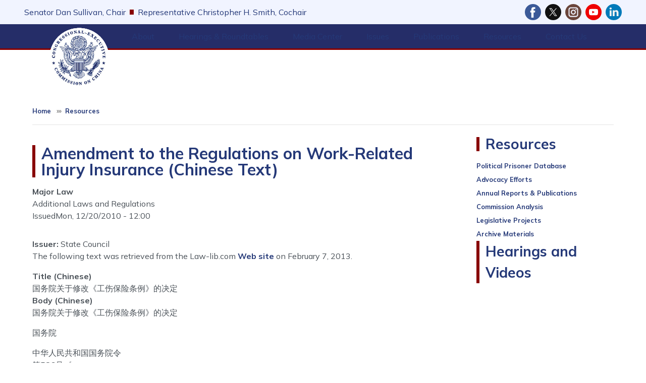

--- FILE ---
content_type: text/html; charset=UTF-8
request_url: https://www.cecc.gov/resources/legal-provisions/amendment-to-the-regulations-on-work-related-injury-insurance
body_size: 21451
content:
<!DOCTYPE html>
<html lang="en" dir="ltr" prefix="og: https://ogp.me/ns#">
  <head>
    <meta charset="utf-8" />
<meta name="description" content="The following text was retrieved from the Law-lib.com Web site on February 7, 2013." />
<link rel="canonical" href="http://www.cecc.gov/resources/legal-provisions/amendment-to-the-regulations-on-work-related-injury-insurance" />
<meta property="og:site_name" content="CECC" />
<meta property="og:type" content="article" />
<meta property="og:url" content="http://www.cecc.gov/resources/legal-provisions/amendment-to-the-regulations-on-work-related-injury-insurance" />
<meta property="og:title" content="Amendment to the Regulations on Work-Related Injury Insurance (Chinese Text)" />
<meta property="og:description" content="The following text was retrieved from the Law-lib.com Web site on February 7, 2013." />
<meta property="og:updated_time" content="2024-07-01T07:21:23-04:00" />
<meta property="article:published_time" content="2010-12-20T00:00:00-05:00" />
<meta property="article:modified_time" content="2024-07-01T07:21:23-04:00" />
<meta name="twitter:card" content="summary_large_image" />
<meta name="twitter:title" content="Amendment to the Regulations on Work-Related Injury Insurance (Chinese Text) | CECC" />
<meta name="twitter:image" content="https://www.cecc.gov/sites/evo-subsites/cecc.house.gov/files/evo-media-image/ceccgraphic.png" />
<meta name="Generator" content="Drupal 10 (https://www.drupal.org)" />
<meta name="MobileOptimized" content="width" />
<meta name="HandheldFriendly" content="true" />
<meta name="viewport" content="width=device-width, initial-scale=1.0" />
<script type="text/javascript" src="/ruxitagentjs_ICA7NVfqrux_10327251022105625.js" data-dtconfig="rid=RID_1803322495|rpid=-1491058872|domain=cecc.gov|reportUrl=/rb_84936baa-290a-41c1-8aba-c50589e8f708|app=ea7c4b59f27d43eb|owasp=1|featureHash=ICA7NVfqrux|rdnt=1|uxrgce=1|cuc=amv429yn|mel=100000|expw=1|dpvc=1|lastModification=1768944100522|postfix=amv429yn|tp=500,50,0|srbbv=2|agentUri=/ruxitagentjs_ICA7NVfqrux_10327251022105625.js"></script><link rel="icon" href="/profiles/evo/assets/images/favicon.ico" type="image/vnd.microsoft.icon" />

    <title>Amendment to the Regulations on Work-Related Injury Insurance (Chinese Text) | CECC</title>
    <link rel="stylesheet" media="all" href="/libraries/drupal-superfish/css/superfish.css?t975ij" />
<link rel="stylesheet" media="all" href="/core/misc/components/progress.module.css?t975ij" />
<link rel="stylesheet" media="all" href="/core/misc/components/ajax-progress.module.css?t975ij" />
<link rel="stylesheet" media="all" href="/core/modules/system/css/components/align.module.css?t975ij" />
<link rel="stylesheet" media="all" href="/core/modules/system/css/components/fieldgroup.module.css?t975ij" />
<link rel="stylesheet" media="all" href="/core/modules/system/css/components/container-inline.module.css?t975ij" />
<link rel="stylesheet" media="all" href="/core/modules/system/css/components/clearfix.module.css?t975ij" />
<link rel="stylesheet" media="all" href="/core/modules/system/css/components/details.module.css?t975ij" />
<link rel="stylesheet" media="all" href="/core/modules/system/css/components/hidden.module.css?t975ij" />
<link rel="stylesheet" media="all" href="/core/modules/system/css/components/item-list.module.css?t975ij" />
<link rel="stylesheet" media="all" href="/core/modules/system/css/components/js.module.css?t975ij" />
<link rel="stylesheet" media="all" href="/core/modules/system/css/components/nowrap.module.css?t975ij" />
<link rel="stylesheet" media="all" href="/core/modules/system/css/components/position-container.module.css?t975ij" />
<link rel="stylesheet" media="all" href="/core/modules/system/css/components/reset-appearance.module.css?t975ij" />
<link rel="stylesheet" media="all" href="/core/modules/system/css/components/resize.module.css?t975ij" />
<link rel="stylesheet" media="all" href="/core/modules/system/css/components/system-status-counter.css?t975ij" />
<link rel="stylesheet" media="all" href="/core/modules/system/css/components/system-status-report-counters.css?t975ij" />
<link rel="stylesheet" media="all" href="/core/modules/system/css/components/system-status-report-general-info.css?t975ij" />
<link rel="stylesheet" media="all" href="/core/modules/system/css/components/tablesort.module.css?t975ij" />
<link rel="stylesheet" media="all" href="/modules/contrib/ckeditor_accordion/css/accordion.frontend.css?t975ij" />
<link rel="stylesheet" media="all" href="/profiles/evo/modules/custom/evo_search_toggle/css/evo_search_toggle.css?t975ij" />
<link rel="stylesheet" media="all" href="/profiles/evo/modules/custom/evo_social_icons/css/evo_social_icons.css?t975ij" />
<link rel="stylesheet" media="all" href="/profiles/evo/modules/custom/evo_social_icons/css/evo_social_icons_share.css?t975ij" />
<link rel="stylesheet" media="all" href="/modules/contrib/extlink/css/extlink.css?t975ij" />
<link rel="stylesheet" media="all" href="/sites/evo-subsites/www.cecc.gov/themes/custom/drupaltheme75_cecc/assets/css/drupaltheme75_cecc.style.css?t975ij" />
<link rel="stylesheet" media="all" href="https://maxst.icons8.com/vue-static/landings/line-awesome/line-awesome/1.3.0/css/line-awesome.min.css" />
<link rel="stylesheet" media="all" href="/profiles/evo/themes/custom/radix4/assets/css/radix.style.css?t975ij" />
<link rel="stylesheet" media="all" href="/profiles/evo/themes/custom/evo_radix/assets/css/evo_radix.style.css?t975ij" />
<link rel="stylesheet" media="all" href="https://fonts.googleapis.com/css2?family=Mulish:ital,wght@0,200..1000;1,200..1000&amp;display=swap" />
<link rel="stylesheet" media="all" href="/profiles/evo/themes/custom/evo_drupaltheme_75/assets/css/evo_drupaltheme_75.style.css?t975ij" />

    <script type="application/json" data-drupal-selector="drupal-settings-json">{"path":{"baseUrl":"\/","pathPrefix":"","currentPath":"node\/13059","currentPathIsAdmin":false,"isFront":false,"currentLanguage":"en"},"pluralDelimiter":"\u0003","suppressDeprecationErrors":true,"gtag":{"tagId":"","consentMode":false,"otherIds":[],"events":[],"additionalConfigInfo":[]},"ajaxPageState":{"libraries":"[base64]","theme":"drupaltheme75_cecc","theme_token":null},"ajaxTrustedUrl":{"\/search":true},"gtm":{"tagId":null,"settings":{"data_layer":"dataLayer","include_environment":false},"tagIds":["GTM-TQX94K2"]},"data":{"extlink":{"extTarget":true,"extTargetAppendNewWindowDisplay":true,"extTargetAppendNewWindowLabel":"(opens in a new window)","extTargetNoOverride":true,"extNofollow":true,"extTitleNoOverride":false,"extNoreferrer":true,"extFollowNoOverride":true,"extClass":"ext","extLabel":"(link is external)","extImgClass":false,"extSubdomains":false,"extExclude":"","extInclude":"","extCssExclude":"","extCssInclude":"","extCssExplicit":"","extAlert":false,"extAlertText":"This link will take you to an external web site. We are not responsible for their content.","extHideIcons":false,"mailtoClass":"mailto","telClass":"0","mailtoLabel":"(link sends email)","telLabel":"(link is a phone number)","extUseFontAwesome":false,"extIconPlacement":"append","extPreventOrphan":false,"extFaLinkClasses":"fa-solid fa-arrow-up-right-from-square","extFaMailtoClasses":"fa-regular fa-envelope","extAdditionalLinkClasses":"","extAdditionalMailtoClasses":"","extAdditionalTelClasses":"","extFaTelClasses":"fa fa-phone","allowedDomains":[],"extExcludeNoreferrer":""}},"ckeditorAccordion":{"accordionStyle":{"collapseAll":0,"keepRowsOpen":1,"animateAccordionOpenAndClose":1,"openTabsWithHash":1,"allowHtmlInTitles":0}},"field_group":{"html_element":{"mode":"full","context":"view","settings":{"classes":"row evo-create-type","show_empty_fields":false,"id":"","element":"div","show_label":false,"label_element":"h3","label_element_classes":"","attributes":"","effect":"none","speed":"fast"}}},"superfish":{"superfish-main":{"id":"superfish-main","sf":{"animation":{"opacity":"show","height":"show"},"speed":0,"autoArrows":false,"dropShadows":false},"plugins":{"smallscreen":{"cloneParent":0,"mode":"window_width","title":"Menu"},"supposition":true,"supersubs":true}}},"evo_accessibility_helper":{"EvoAccessibilityHelperJS":{"high_contrast_button_enabled":null,"match_os_settings":null,"high_contrast_logo_url":null,"button_position_y":null,"grayscale_social_feeds":null,"high_contrast_theme":null,"text_zoom_amount":null}},"evo_displayer":{"evo_displayer_drupal_settings":[{"slideup_custom_block_html":"","popup_custom_block_html":"","slideup_block_selection":"0","popup_block_selection":"0","slideup_style":"evo-displayer-slideup-style-1","popup_style":"","add_block_id":"","add_block_id_slideup":"","media_slideup_url":"","media_popup_url":"","slideup_bg_color":"#f5f5f5","slideup_text_color":"#000000","slideup_btn_bg_color":"#007bff","slideup_btn_text_color":"#ffffff","popup_bg_color":"#f5f5f5","popup_text_color":"#000000","popup_btn_bg_color":"#007bff","popup_btn_text_color":"#ffffff","popup_dim_bg_color":"#000000","popup_dim_bg_opacity":"20","add_custom_title":"","add_custom_description":""}]},"evo_map":{"evoMapJS":{"drupal_variables":[{"map_style":"http:\/\/{s}.basemaps.cartocdn.com\/light_all\/{z}\/{x}\/{y}.png","map_line_color":null,"map_line_weight":null,"map_height":"250px","map_width":null,"shape_override":null,"map_image_override":null,"ie_only_static_img":null,"map_only":null,"ssdd":"PK00","siteURL":"http:\/\/www.cecc.gov\/"}],"office_nids":[],"office_nodes":[]}},"evo_search_toggle":{"EvoSearchToggleJS":{"search_toggle":null,"alignment":null}},"evo_social_icons":{"EvoSocialIconsJS":{"social_icon_family":"freepik_color_bg_circle","social_icon_color":"#ffffff","social_icon_size":"2rem","social_icon_spacing":"0.5rem","social_icon_alignment":"flex-end","facebook_checkbox":null,"instagram_checkbox":null,"x_checkbox":null,"youtube_checkbox":null,"bluesky_checkbox":null,"behance_checkbox":null,"flickr_checkbox":null,"threads_checkbox":null,"reddit_checkbox":null,"snapchat_checkbox":null,"tumblr_checkbox":null,"linkedin_checkbox":null,"medium_checkbox":null,"mail_checkbox":null,"parler_checkbox":null,"truthsocial_checkbox":null,"gettr_checkbox":null,"rumble_checkbox":null,"tiktok_checkbox":null,"custom1_checkbox":null,"custom2_checkbox":null,"icon_pos_1":null,"icon_pos_2":null,"icon_pos_3":null,"icon_pos_4":null,"icon_pos_5":null,"icon_pos_6":null,"icon_pos_7":null,"icon_pos_8":null,"icon_pos_9":null,"icon_pos_10":null,"icon_pos_11":null,"icon_pos_12":null,"icon_pos_13":null,"icon_pos_14":null,"icon_pos_15":null,"icon_pos_16":null,"icon_pos_17":null,"icon_pos_18":null,"icon_pos_19":null,"icon_pos_20":null,"facebook_url":null,"instagram_url":null,"x_url":null,"youtube_url":null,"bluesky_url":null,"behance_url":null,"flickr_url":null,"threads_url":null,"reddit_url":null,"snapchat_url":null,"tumblr_url":null,"linkedin_url":null,"medium_url":null,"mail_url":null,"parler_url":null,"truthsocial_url":null,"gettr_url":null,"rumble_url":null,"tiktok_url":null,"custom1_url":null,"custom2_url":null,"custom1_image":null,"custom2_image":null,"custom1_alt":null,"custom2_alt":null,"custom1_title":null,"custom2_title":null,"evo_social_icons":null,"order":{"-10":{"Facebook":{"checkbox":"1","url":"https:\/\/www.facebook.com\/people\/Congressional-Executive-Commission-on-China\/100094889904569","weight":"-10"}},"-9":{"X":{"checkbox":"1","url":"http:\/\/twitter.com\/CECCgov","weight":"-9"}},"-8":{"Instagram":{"checkbox":"1","url":"https:\/\/www.instagram.com\/ceccgov\/","weight":"-8"}},"-7":{"YouTube":{"checkbox":"1","url":"https:\/\/www.youtube.com\/channel\/UCRAT_7MIzUolORlJhYBTzHA","weight":"-7"}},"-6":{"Behance":{"weight":"-6","checkbox":0,"url":""}},"-5":{"Flickr":{"weight":"-5","checkbox":0,"url":""}},"-4":{"Threads":{"weight":"-4","checkbox":0,"url":""}},"-3":{"Reddit":{"weight":"-3","checkbox":0,"url":""}},"-2":{"Snapchat":{"weight":"-2","checkbox":0,"url":""}},"-1":{"Tumblr":{"weight":"-1","checkbox":0,"url":""}},"0":{"LinkedIn":{"checkbox":"1","url":"https:\/\/www.linkedin.com\/company\/congressional-executive-commission-on-china","weight":"0"}},"1":{"Medium":{"weight":"1","checkbox":0,"url":""}},"2":{"Mail":{"weight":"2","checkbox":0,"url":""}},"3":{"Parler":{"weight":"3","checkbox":0,"url":""}},"4":{"Truth Social":{"weight":"4","checkbox":0,"url":""}},"5":{"GETTR":{"weight":"5","checkbox":0,"url":""}},"6":{"Rumble":{"weight":"6","checkbox":0,"url":""}},"7":{"TikTok":{"weight":"7","checkbox":0,"url":""}},"8":{"Custom 1":{"weight":"8","checkbox":0,"url":"","custom1_image":"","custom1_alt":"","custom1_title":""}},"9":{"Custom 2":{"weight":"9","checkbox":0,"url":"","custom2_image":"","custom2_alt":"","custom2_title":""}},"10":{"Bluesky":{"weight":"10","checkbox":0,"url":"https:\/\/bsky.app"}}}}},"user":{"uid":0,"permissionsHash":"240b6c2940b1a311350baa698386f41d632831973881f57a00423b48dee3391b"}}</script>
<script src="/core/misc/drupalSettingsLoader.js?v=10.5.8"></script>
<script src="/modules/contrib/google_tag/js/gtag.js?t975ij"></script>
<script src="/modules/contrib/google_tag/js/gtm.js?t975ij"></script>

  </head>
  <body class="node-13059 path-resources-legal-provisions-amendment-to-the-regulations-on-work-related-injury-insurance cecc-theme path-node page-node-type-prc-legal-provision">
        <section role="complementary" aria-label="Skip to main content">
        <a href="#main-content" class="visually-hidden focusable">
          Skip to main content
        </a>
    </section>
    <noscript><iframe src="https://www.googletagmanager.com/ns.html?id=GTM-TQX94K2"
                  height="0" width="0" style="display:none;visibility:hidden"></iframe></noscript>

      <div class="dialog-off-canvas-main-canvas" data-off-canvas-main-canvas>
    
<div class="page flex-column flex-wrap d-flex dt-75-page justify-content-center evo-page">
  <!-- BANNER / SOCIAL-->
            <section role="banner" class="evo-banner px-3 px-md-5 w-100 bg-dark text-white d-flex dt75-default-bg">
        <div class="flex-fill d-flex flex-column flex-md-row justify-content-md-between align-items-center mr-auto">
            <div data-drupal-messages-fallback class="hidden"></div>


        </div>
      </section>
        <!-- BANNER END -->

  <!-- HEADER -->
            <section role="complementary" aria-label="Header Section" class="w-100 d-flex evo-header dt-75-header flex-column flex-md-row align-items-center pt-2 pb-4 pt-md-0 pb-md-0">
                  <div class="pl-0 pl-md-5 flex-fill evo-header-first">
              
  <div class="block block--evo-default-content block--drupaltheme75-cecc-headerchairinfo">

  
    

      
            <div class="evo-default-content__body"><p class="chair-wrapper">
    <a href="//www.sullivan.senate.gov/">Senator Dan Sullivan, Chair</a> 
     <span class="divider-line"></span>
    <a href="https://chrissmith.house.gov/">Representative Christopher H. Smith, Cochair</a>
</p></div>
      
  
  </div>


  <div class="block block--drupaltheme75-cecc-evosocialicons social-icons mb-0 dt75-social-icons d-flex align-items-center justify-content-center justify-content-md-start pt-2 pb-0 pb-md-2">

  
    

      <div class="evo-social-icons-block-content"></div>
  
  </div>


          </div>
                      </section>
        <!-- HEADER END -->

  <!-- NAVBAR -->
  


<nav aria-label="main-nav" class="navbar-light sticky-top w-100 py-0 navbar navbar-expand justify-content-between navbar-light sticky-top bg-white border-top border-bottom dt-75-navbar pr-0 pr-md-5 pl-0 pl-md-5">
      <div class="pl-0 pl-md-1 d-flex w-100 d-flex">
  
                <div class="evo-navbar-branding">
            
  <div class="block block--drupaltheme75-cecc-sitebranding">

  
    

    
  <a href="/" class="navbar-brand d-flex align-items-center ">
            <img src="/sites/evo-subsites/www.cecc.gov/files/chinalogo3_0_0.png" width="30" height="25" alt="CECC logo" class="mr-2" />

        
  </a>


  </div>

  <div class="block block--drupaltheme75-cecc-main-menu">

  
    

      <ul id="superfish-main" class="menu sf-menu sf-main sf-horizontal sf-style-none">
  
<li id="main-menu-link-content4c61f046-74be-40e1-b0b3-5ecca72b50aa" class="sf-depth-1 menuparent sf-first"><a href="/about" class="sf-depth-1 menuparent">About</a><ul class="dt-75-superfish-ul border border-top-0 bg-white"><li id="main-menu-link-content4af5bda4-ef4c-479d-8d74-3e16c8a587e8" class="sf-depth-2 sf-no-children sf-first"><a href="/about/commissioners-119th-congress-2025-2026" class="sf-depth-2">Commissioners</a></li><li id="main-menu-link-content8fc94c33-a01b-4108-9c80-efbcc2fa4e09" class="sf-depth-2 sf-no-children"><a href="/about/staff" class="sf-depth-2">Staff</a></li><li id="main-menu-link-content24f8d74d-844d-452e-afbe-57baa88ccd03" class="sf-depth-2 sf-no-children"><a href="/about/legislative-mandate" class="sf-depth-2">Legislative Mandate</a></li><li id="main-menu-link-contentcfa05a1f-a103-4ba2-948c-1fc3a4fb538a" class="sf-depth-2 sf-no-children"><a href="/about/frequently-asked-questions" class="sf-depth-2">Frequently Asked Questions</a></li><li id="main-menu-link-content7ce7c3f4-bf5d-4f3f-b62d-8d0f8c967a92" class="sf-depth-2 sf-no-children sf-last"><a href="/about/employment-opportunities" class="sf-depth-2">Employment Opportunities</a></li></ul></li><li id="main-menu-link-content0916ac3e-0878-4484-a612-ae44013e0649" class="sf-depth-1 menuparent"><a href="/hearings-roundtables" class="sf-depth-1 menuparent">Hearings &amp; Roundtables</a><ul class="dt-75-superfish-ul border border-top-0 bg-white"><li id="main-menu-link-content35ccdcb2-8ba9-4fa9-be52-f97834fe6bf1" class="sf-depth-2 sf-no-children sf-first"><a href="/events/hearings" class="sf-depth-2">Hearings</a></li><li id="main-menu-link-content77843ce3-23c3-4600-8253-85cbdd768da7" class="sf-depth-2 sf-no-children"><a href="/events/roundtables" class="sf-depth-2">Roundtables</a></li><li id="main-views-viewviewsevo-committee-eventspage-2" class="sf-depth-2 sf-no-children sf-last"><a href="/hearings-roundtables/schedule" class="sf-depth-2">Schedule</a></li></ul></li><li id="main-views-viewviewsevo-newsevo-media-page" class="sf-depth-1 menuparent"><a href="/media-center" title="View media posts like press releases and related items. " class="sf-depth-1 menuparent">Media Center</a><ul class="dt-75-superfish-ul border border-top-0 bg-white"><li id="main-views-viewviewsevo-press-releasesevo-media-press-releases" class="sf-depth-2 sf-no-children sf-first"><a href="/media-center/press-releases" title="View press releases posted by your Member of Congress. " class="sf-depth-2">Press Releases</a></li><li id="main-menu-link-content7a1d5c60-5ea8-44af-b3ca-5fb8877076bf" class="sf-depth-2 sf-no-children"><a href="https://www.youtube.com/channel/UCRAT_7MIzUolORlJhYBTzHA" title="Watch hearing videos on YouTube" class="sf-depth-2 sf-external">Hearing &amp; Roundtable Videos</a></li><li id="main-menu-link-contentfb34e695-5c93-42ce-be80-2d90d99064de" class="sf-depth-2 sf-no-children sf-last"><a href="/media-center/events" class="sf-depth-2">Events</a></li></ul></li><li id="main-menu-link-contentb12afbb3-16cf-4a5f-b3de-cc345fef8ef3" class="sf-depth-1 menuparent"><a href="/issues" class="sf-depth-1 menuparent">Issues</a><ul class="dt-75-superfish-ul border border-top-0 bg-white"><li id="main-menu-link-contentfc94001b-bafa-4c32-b926-f3068bb5b141" class="sf-depth-2 sf-no-children sf-first"><a href="/issues/access-justice" class="sf-depth-2">Access to Justice</a></li><li id="main-menu-link-content12dcc15c-cf23-43f8-8233-0c9529befc6a" class="sf-depth-2 sf-no-children"><a href="/issues/civil-society" class="sf-depth-2">Civil Society</a></li><li id="main-menu-link-content192730ab-cbef-40c0-8064-b26476a8ff27" class="sf-depth-2 sf-no-children"><a href="/issues/business-and-human-rights" class="sf-depth-2">Business and Human Rights</a></li><li id="main-menu-link-content96122b6b-bde4-46ff-b91a-ce84167ae833" class="sf-depth-2 sf-no-children"><a href="/issues/criminal-justice" class="sf-depth-2">Criminal Justice</a></li><li id="main-menu-link-content143b89ec-59ac-4508-a2b4-9ef2f798a5a0" class="sf-depth-2 sf-no-children"><a href="/issues/developments-hong-kong-and-macau" class="sf-depth-2">Developments in Hong Kong and Macau</a></li><li id="main-menu-link-content9445591f-d141-429d-9cfd-5cb79d3991db" class="sf-depth-2 sf-no-children"><a href="/issues/environment-and-climate-change" class="sf-depth-2">The Environment and Climate Change</a></li><li id="main-menu-link-content5dd0cd7e-568d-405f-a200-5d4886382129" class="sf-depth-2 sf-no-children"><a href="/issues/ethnic-minority-rights" class="sf-depth-2">Ethnic Minority Rights</a></li><li id="main-menu-link-content906401a4-8521-4337-9bf1-a0fe7957100c" class="sf-depth-2 sf-no-children"><a href="/issues/freedom-expression" class="sf-depth-2">Freedom of Expression</a></li><li id="main-menu-link-contentc78c4fe7-1a1e-4a1c-af7b-6da318a97aa5" class="sf-depth-2 sf-no-children"><a href="/issues/freedom-religion" class="sf-depth-2">Freedom of Religion</a></li><li id="main-menu-link-content76c24025-0622-4b6d-a376-a1cc68da7d3d" class="sf-depth-2 sf-no-children"><a href="/issues/freedom-residence-and-movement" class="sf-depth-2">Freedom of Residence and Movement</a></li><li id="main-menu-link-content3c1c00e6-3363-49f7-92ab-a5c6cbf46293" class="sf-depth-2 sf-no-children"><a href="/issues/human-rights-violations-us-and-globally" class="sf-depth-2">Human Rights Violations in the U.S. and Globally</a></li><li id="main-menu-link-content85320691-ecff-437c-967e-3d0db741f495" class="sf-depth-2 sf-no-children"><a href="/issues/human-trafficking" class="sf-depth-2">Human Trafficking</a></li><li id="main-menu-link-contentfa4e52a6-ded3-4fb9-91af-72b769c01b4e" class="sf-depth-2 sf-no-children"><a href="/issues/institutions-democratic-governance" class="sf-depth-2">Institutions of Democratic Governance</a></li><li id="main-menu-link-content6c7a85cc-34fe-421a-9085-f916e5a3c03c" class="sf-depth-2 sf-no-children"><a href="/issues/north-korean-refugees-china" class="sf-depth-2">North Korean Refugees in China</a></li><li id="main-menu-link-content8bef6a8d-6d01-451d-a6b8-155051fb1d68" class="sf-depth-2 sf-no-children"><a href="/issues/population-control" class="sf-depth-2">Population Control</a></li><li id="main-menu-link-contenteab3353d-7145-4086-8c15-3381769f37d3" class="sf-depth-2 sf-no-children"><a href="/issues/public-health" class="sf-depth-2">Public Health</a></li><li id="main-menu-link-contentfa2bcd65-6670-4467-89de-2d26b077691b" class="sf-depth-2 sf-no-children"><a href="/issues/status-women" class="sf-depth-2">Status of Women</a></li><li id="main-menu-link-content1aff6443-7912-438f-9eee-58520851e399" class="sf-depth-2 sf-no-children"><a href="/issues/tibet" class="sf-depth-2">Tibet</a></li><li id="main-menu-link-content4a18a8c4-45db-4cd0-89b7-cbd16b06f1e1" class="sf-depth-2 sf-no-children"><a href="/issues/worker-rights" class="sf-depth-2">Worker Rights</a></li><li id="main-menu-link-content8960b5b6-8f94-4978-bd9b-e93b4e9d461d" class="sf-depth-2 sf-no-children sf-last"><a href="/issues/xinjiang" class="sf-depth-2">Xinjiang</a></li></ul></li><li id="main-menu-link-content951411df-b543-42db-af26-077d7e536df9" class="sf-depth-1 menuparent"><a href="/publications" class="sf-depth-1 menuparent">Publications</a><ul class="dt-75-superfish-ul border border-top-0 bg-white"><li id="main-menu-link-content174e0ce7-f0cd-40ad-a4de-e8586b7f626d" class="sf-depth-2 sf-no-children sf-first"><a href="/publications/annual-reports" class="sf-depth-2">Annual Reports</a></li><li id="main-menu-link-content707336fd-ef37-4368-bb36-9c06e9ac5330" class="sf-depth-2 sf-no-children"><a href="/publications/commission-analysis" class="sf-depth-2">Commission Analysis</a></li><li id="main-menu-link-contentd89b351e-55ec-4149-a9d7-ac31c39b4a6b" class="sf-depth-2 sf-no-children"><a href="/publications/issue-papers" class="sf-depth-2">Issue Papers</a></li><li id="main-menu-link-content876d9b68-03e2-43fb-822e-8f2e3b3b5b3f" class="sf-depth-2 sf-no-children sf-last"><a href="/publications/china-monitor" class="sf-depth-2">The China Monitor</a></li></ul></li><li id="main-menu-link-content6a2677b8-58a4-43c5-88f5-2be53c216727" class="active-trail sf-depth-1 menuparent"><a href="/resources" class="sf-depth-1 menuparent">Resources</a><ul class="dt-75-superfish-ul border border-top-0 bg-white"><li id="main-menu-link-content670b9bd7-acd8-4443-9c0c-c9a70914a94b" class="sf-depth-2 sf-no-children sf-first"><a href="/resources/political-prisoner-database" class="sf-depth-2">Political Prisoner Database</a></li><li id="main-menu-link-content0e6fc27c-0726-4a66-a5bb-ef73f894108c" class="sf-depth-2 sf-no-children"><a href="/resources/advocacy-letters" class="sf-depth-2">Advocacy Efforts</a></li><li id="main-menu-link-contenta2ab6a66-b5d0-4323-abed-a29ab4a35bb1" class="sf-depth-2 sf-no-children"><a href="/annual-reports" class="sf-depth-2">Annual Reports &amp; Publications</a></li><li id="main-menu-link-content48a59e9c-c020-4a3e-ae36-81d14b0e2aaf" class="sf-depth-2 sf-no-children"><a href="/resources/commission-analysis" class="sf-depth-2">Commission Analysis</a></li><li id="main-menu-link-contentd5a21e7a-b9bf-4652-91bb-ae435e38b532" class="sf-depth-2 sf-no-children"><a href="/resources/legislation" class="sf-depth-2">Legislative Projects</a></li><li id="main-menu-link-content63f03be6-6ca2-483b-899a-e2523d915b44" class="sf-depth-2 sf-no-children sf-last"><a href="/resources/archive-materials" class="sf-depth-2">Archive Materials</a></li></ul></li><li id="main-menu-link-content00a1f96e-6d5a-4f8c-ad97-201ea40057b6" class="sf-depth-1 menuparent"><a href="/contact-us" class="sf-depth-1 menuparent">Contact Us</a><ul class="dt-75-superfish-ul border border-top-0 bg-white"><li id="main-menu-link-contentf962ed2c-f146-4518-bee9-629a3690d4ff" class="sf-depth-2 sf-no-children sf-first"><a href="/contact-us/subscribe-to-commission-announcements-and-newsletters" class="sf-depth-2">Subscribe to Updates</a></li></ul></li>
</ul>

  
  </div>


        </div>
          
  <button class="navbar-toggler" type="button" data-toggle="collapse" data-target=".navbar-collapse" aria-controls="main-nav-navbar-collapse" aria-expanded="false" aria-label="Toggle navigation">
    <span class="navbar-toggler-icon"></span>
  </button>

  <div id="main-nav-navbar-collapse" class="rounded-0 collapse navbar-collapse mt-0" role="navigation" aria-label="main-nav- navigation">
              
                </div>

      </div>
  </nav>
  <!-- NAVBAR END -->

  <main class="evo-main w-100 w-md-auto dt75-main pb-0 border-bottom">
    <!-- USERBAR -->
        <!-- USERBAR END -->

    <!-- PREFACE -->
        <!-- PREFACE END -->

    <!-- POPUP -->
            <!-- POPUP END -->

    <!-- CONTENT -->
    <div class="page__content evo-page-content">
      <div class="container-fluid pt-0 pb-3 pb-md-5 px-3 px-md-5">
                          <section class="page__breadcrumb evo-breadcrumb ">
              
  <div class="block block--drupaltheme75-cecc-breadcrumbs">

  
    

      <nav aria-label="breadcrumb" class="dt75-breadcrumb-nav ">
  <ol class="px-0 pb-0 breadcrumb dt75-breadcrumb bg-transparent rounded-0 text-primary">
          <li class="breadcrumb-item ">
              <a class="small text-primary" href="/">Home</a>
            </li>
          <li class="breadcrumb-item ">
              <a class="small text-primary" href="/resources">Resources</a>
            </li>
      </ol>
  <hr>
</nav>
  
  </div>


          </section>
                <div class="d-flex flex-column flex-md-row justify-content-between align-items-start">
                                <div class="col p-0 evo-content dt75-content">
              <a id="main-content"></a>                
  <div class="block block--drupaltheme75-cecc-page-title">

  
    

      
  <h1 class="dt75-page-title d-inline-block border-left border-3 border-secondary mt-4 mb-3 px-2 py-0 lh-1">
<span>Amendment to the Regulations on Work-Related Injury Insurance (Chinese Text)</span>
</h1>

  
  </div>

  <div class="block block--drupaltheme75-cecc-content">

  
    

      <article class="node prc-legal-provision prc-legal-provision--full">
  
  

      
    
    <div>
      
  <div class="prc-legal-provision__field-major-law">
    <div class="field__label font-weight-bold">
      Major Law    </div>
                  <div class="field__item">Additional Laws and Regulations</div>
              </div>

<div  class="row evo-create-type">
    
<div  class="row evo-create-type">
    
            <div class="prc-legal-provision__field-date-label">Issued</div>
      
            <div class="prc-legal-provision__field-prc-date"><time datetime="2010-12-20T12:00:00Z">Mon, 12/20/2010 - 12:00</time>
</div>
      
  </div>
  </div>
  <div class="prc-legal-provision__field-issuer d-flex">
    <div class="field__label font-weight-bold">
      Issuer<span class="field__label__suffix mr-1">:</span>    </div>
                  <div class="field__item">State Council</div>
              </div>

            <div class="prc-legal-provision__body"><p>The following text was retrieved from the Law-lib.com <a href="https://www.law-lib.com/law/law_view.asp?id=337977">Web site</a> on February 7, 2013.</p></div>
      
  <div class="prc-legal-provision__field-title-chinese">
    <div class="field__label font-weight-bold">
      Title (Chinese)    </div>
                  <div class="field__item">国务院关于修改《工伤保险条例》的决定</div>
              </div>

  <div class="prc-legal-provision__field-body-chinese">
    <div class="field__label font-weight-bold">
      Body (Chinese)    </div>
                  <div class="field__item"><p class="align-center">国务院关于修改《工伤保险条例》的决定</p><p class="align-center">国务院</p><p class="align-center">中华人民共和国国务院令<br>	第586号《</p><p class="align-center">国务院关于修改〈工伤保险条例〉的决定》已经2010年12月8日国务院第136次常务会议通过，现予公布，自2011年1月1日起施行。</p><p class="align-center">　　　　　　　　　　　　　　　　　　　　　　总　理　 温家宝</p><p class="align-center">　　　　　　　　　　　　　　　　　　　　　　　二○一○年十二月二十日</p><h2>国务院关于修改《工伤保险条例》的决定<p>国务院决定对《工伤保险条例》作如下修改：</p><p><em>一、</em>第二条修改为：“中华人民共和国境内的企业、事业单位、社会团体、民办非企业单位、基金会、律师事务所、会计师事务所等组织和有雇工的个体工商户（以下称用人单位）应当依照本条例规定参加工伤保险，为本单位全部职工或者雇工（以下称职工）缴纳工伤保险费。</p><p>“中华人民共和国境内的企业、事业单位、社会团体、民办非企业单位、基金会、律师事务所、会计师事务所等组织的职工和个体工商户的雇工，均有依照本条例的规定享受工伤保险待遇的权利。”</p><p><em>二、</em>第八条第二款修改为：“国家根据不同行业的工伤风险程度确定行业的差别费率，并根据工伤保险费使用、工伤发生率等情况在每个行业内确定若干费率档次。行业差别费率及行业内费率档次由国务院社会保险行政部门制定，报国务院批准后公布施行。”</p><p><em>三、</em>第九条修改为：“国务院社会保险行政部门应当定期了解全国各统筹地区工伤保险基金收支情况，及时提出调整行业差别费率及行业内费率档次的方案，报国务院批准后公布施行。”</p><p><em>四、</em>第十条增加一款，作为第三款：“对难以按照工资总额缴纳工伤保险费的行业，其缴纳工伤保险费的具体方式，由国务院社会保险行政部门规定。”</p><p><em>五、</em>第十一条第一款修改为：“工伤保险基金逐步实行省级统筹。”</p><p><em>六、</em>第十二条修改为：“工伤保险基金存入社会保障基金财政专户，用于本条例规定的工伤保险待遇，劳动能力鉴定，工伤预防的宣传、培训等费用，以及法律、法规规定的用于工伤保险的其他费用的支付。</p><p>“工伤预防费用的提取比例、使用和管理的具体办法，由国务院社会保险行政部门会同国务院财政、卫生行政、安全生产监督管理等部门规定。</p><p>“任何单位或者个人不得将工伤保险基金用于投资运营、兴建或者改建办公场所、发放奖金，或者挪作其他用途。”</p><p><em>七、</em>第十四条第（六）项修改为：“在上下班途中，受到非本人主要责任的交通事故或者城市轨道交通、客运轮渡、火车事故伤害的；”</p><p><em>八、</em>第十六条修改为：“职工符合本条例第十四条、第十五条的规定，但是有下列情形之一的，不得认定为工伤或者视同工伤：</p><p>“（一）故意犯罪的；</p><p>“（二）醉酒或者吸毒的；</p><p>“（三）自残或者自杀的。”</p><p><em>九、</em>第二十条修改为：“社会保险行政部门应当自受理工伤认定申请之日起60日内作出工伤认定的决定，并书面通知申请工伤认定的职工或者其近亲属和该职工所在单位。</p><p>“社会保险行政部门对受理的事实清楚、权利义务明确的工伤认定申请，应当在15日内作出工伤认定的决定。</p><p>“作出工伤认定决定需要以司法机关或者有关行政主管部门的结论为依据的，在司法机关或者有关行政主管部门尚未作出结论期间，作出工伤认定决定的时限中止。</p><p>“社会保险行政部门工作人员与工伤认定申请人有利害关系的，应当回避。”</p><p><em>十、</em>增加一条，作为第二十九条：“劳动能力鉴定委员会依照本条例第二十六条和第二十八条的规定进行再次鉴定和复查鉴定的期限，依照本条例第二十五条第二款的规定执行。”</p><p><em>十一、</em>第二十九条改为第三十条，第四款修改为：“职工住院治疗工伤的伙食补助费，以及经医疗机构出具证明，报经办机构同意，工伤职工到统筹地区以外就医所需的交通、食宿费用从工伤保险基金支付，基金支付的具体标准由统筹地区人民政府规定。”</p><p>第六款修改为：“工伤职工到签订服务协议的医疗机构进行工伤康复的费用，符合规定的，从工伤保险基金支付。”</p><p><em>十二、</em>增加一条，作为第三十一条：“社会保险行政部门作出认定为工伤的决定后发生行政复议、行政诉讼的，行政复议和行政诉讼期间不停止支付工伤职工治疗工伤的医疗费用。”</p><p><em>十三、</em>第三十三条改为第三十五条，第一款第（一）项修改为：“从工伤保险基金按伤残等级支付一次性伤残补助金，标准为：一级伤残为27个月的本人工资，二级伤残为25个月的本人工资，三级伤残为23个月的本人工资，四级伤残为21个月的本人工资；”</p><p>第一款第（三）项修改为：“工伤职工达到退休年龄并办理退休手续后，停发伤残津贴，按照国家有关规定享受基本养老保险待遇。基本养老保险待遇低于伤残津贴的，由工伤保险基金补足差额。”</p><p><em>十四、</em>第三十四条改为第三十六条，第一款第（一）项修改为：“从工伤保险基金按伤残等级支付一次性伤残补助金，标准为：五级伤残为18个月的本人工资，六级伤残为16个月的本人工资；”</p><p>第二款修改为：“经工伤职工本人提出，该职工可以与用人单位解除或者终止劳动关系，由工伤保险基金支付一次性工伤医疗补助金，由用人单位支付一次性伤残就业补助金。一次性工伤医疗补助金和一次性伤残就业补助金的具体标准由省、自治区、直辖市人民政府规定。”</p><p><em>十五、</em>第三十五条改为第三十七条，修改为：“职工因工致残被鉴定为七级至十级伤残的，享受以下待遇：</p><p>“（一）从工伤保险基金按伤残等级支付一次性伤残补助金，标准为：七级伤残为13个月的本人工资，八级伤残为11个月的本人工资，九级伤残为9个月的本人工资，十级伤残为7个月的本人工资；</p><p>“（二）劳动、聘用合同期满终止，或者职工本人提出解除劳动、聘用合同的，由工伤保险基金支付一次性工伤医疗补助金，由用人单位支付一次性伤残就业补助金。一次性工伤医疗补助金和一次性伤残就业补助金的具体标准由省、自治区、直辖市人民政府规定。”</p><p><em>十六、</em>第三十七条改为第三十九条，第一款第（三）项修改为：“一次性工亡补助金标准为上一年度全国城镇居民人均可支配收入的20倍。”</p><p><em>十七、</em>第四十条改为第四十二条，删去第（四）项。</p><p><em>十八、</em>第四十一条改为第四十三条，第四款修改为：“企业破产的，在破产清算时依法拨付应当由单位支付的工伤保险待遇费用。”</p><p><em>十九、</em>第五十三条改为第五十五条，修改为：“有下列情形之一的，有关单位或者个人可以依法申请行政复议，也可以依法向人民法院提起行政诉讼：</p><p>“（一）申请工伤认定的职工或者其近亲属、该职工所在单位对工伤认定申请不予受理的决定不服的；</p><p>“（二）申请工伤认定的职工或者其近亲属、该职工所在单位对工伤认定结论不服的；</p><p>“（三）用人单位对经办机构确定的单位缴费费率不服的；</p><p>“（四）签订服务协议的医疗机构、辅助器具配置机构认为经办机构未履行有关协议或者规定的；</p><p>“（五）工伤职工或者其近亲属对经办机构核定的工伤保险待遇有异议的。”</p><p><em>二十、</em>第五十八条改为第六十条，修改为：“用人单位、工伤职工或者其近亲属骗取工伤保险待遇，医疗机构、辅助器具配置机构骗取工伤保险基金支出的，由社会保险行政部门责令退还，处骗取金额2倍以上5倍以下的罚款；情节严重，构成犯罪的，依法追究刑事责任。”</p><p><em>二十一、</em>第六十条改为第六十二条，修改为：“用人单位依照本条例规定应当参加工伤保险而未参加的，由社会保险行政部门责令限期参加，补缴应当缴纳的工伤保险费，并自欠缴之日起，按日加收万分之五的滞纳金；逾期仍不缴纳的，处欠缴数额1倍以上3倍以下的罚款。</p><p>“依照本条例规定应当参加工伤保险而未参加工伤保险的用人单位职工发生工伤的，由该用人单位按照本条例规定的工伤保险待遇项目和标准支付费用。</p><p>“用人单位参加工伤保险并补缴应当缴纳的工伤保险费、滞纳金后，由工伤保险基金和用人单位依照本条例的规定支付新发生的费用。”</p><p><em>二十二、</em>增加一条，作为第六十三条：“用人单位违反本条例第十九条的规定，拒不协助社会保险行政部门对事故进行调查核实的，由社会保险行政部门责令改正，处2000元以上2万元以下的罚款。”</p><p><em>二十三、</em>第六十一条改为第六十四条，删去第一款。</p><p><em>二十四、</em>第六十二条改为第六十五条，修改为：“公务员和参照公务员法管理的事业单位、社会团体的工作人员因工作遭受事故伤害或者患职业病的，由所在单位支付费用。具体办法由国务院社会保险行政部门会同国务院财政部门规定。”</p><p>此外，对条文的个别文字作了修改，对条文的顺序作了相应调整。</p><p>本决定自2011年1月1日起施行。</p><p>《工伤保险条例》根据本决定作相应的修改，重新公布。本条例施行后本决定施行前受到事故伤害或者患职业病的职工尚未完成工伤认定的，依照本决定的规定执行。</p></h2></div>
              </div>

  



    </div>
  </article>

  
  </div>


            </div>
                                <aside class="col-sm-2 mt-4 pl-0 pl-md-4 pr-2 pull-right evo-right-sidebar">
              <div class="page__right__sidebar">
                  

  
            <h2 class="px-2 py-0 lh-1 border-left border-3 border-secondary"><a href="/resources" data-drupal-link-system-path="node/11033">Resources</a></h2>
        

      
  


  <ul block="drupaltheme75_cecc_second_level_menu" class="nav">
                      <li class="nav-item dt75-nav-item w-100 d-block">
              <a href="/resources/political-prisoner-database" class="nav-link dt75-nav-link px-0 py-1 small" data-drupal-link-system-path="node/9887">Political Prisoner Database</a>
                  </li>
                  <li class="nav-item dt75-nav-item w-100 d-block">
              <a href="/resources/advocacy-letters" class="nav-link dt75-nav-link px-0 py-1 small" data-drupal-link-system-path="node/10515">Advocacy Efforts</a>
                  </li>
                  <li class="nav-item dt75-nav-item w-100 d-block">
              <a href="/annual-reports" class="nav-link dt75-nav-link px-0 py-1 small" data-drupal-link-system-path="node/10511">Annual Reports &amp; Publications</a>
                  </li>
                  <li class="nav-item dt75-nav-item w-100 d-block">
              <a href="/resources/commission-analysis" class="nav-link dt75-nav-link px-0 py-1 small" data-drupal-link-system-path="node/10513">Commission Analysis</a>
                  </li>
                  <li class="nav-item dt75-nav-item w-100 d-block">
              <a href="/resources/legislation" class="nav-link dt75-nav-link px-0 py-1 small" data-drupal-link-system-path="node/10517">Legislative Projects</a>
                  </li>
                  <li class="nav-item dt75-nav-item w-100 d-block">
              <a href="/resources/archive-materials" class="nav-link dt75-nav-link px-0 py-1 small" data-drupal-link-system-path="node/10519">Archive Materials</a>
                  </li>
    </ul>

  

  <div class="block block--evo-default-content block--drupaltheme75-cecc-archivedhearingsandvideos-3">

  
            <h2>Hearings and Videos</h2>
        

      
            <div class="evo-default-content__body"><div class="hearings-videos-wrapper"><div class="youtube-embed-wrapper"><iframe frameborder="0" height="315" width="560" src="https://www.youtube.com/embed/_iM_4Eh7d3o" title="YouTube video player">&nbsp;</iframe></div><div class="view-all-vids-wrapper"><a href="https://www.youtube.com/channel/UCRAT_7MIzUolORlJhYBTzHA" target="_blank">View All Videos</a></div></div></div>
      
  
  </div>

  <div class="block block--evo-default-content block--drupaltheme75-cecc-politicalprisonerandannualreport-2">

  
    

      
            <div class="evo-default-content__body"><div class="political-prisoner-database-wrapper">
    <h2>
        <a href="https://www.ppdcecc.gov/ppd">Political Prisoner Database</a>
    </h2>
    <p class="ppd-description">
    The Political Prisoner Database (PPD) is a publicly accessible and searchable resource that contains detailed information and cases summaries of individuals detained in China for exercising their fundamental human rights.
    </p>
    <form action="https://www.ppdcecc.gov/ppd" id="searchForm" target="_blank">
        <p>
            <label for="searchInput">Enter a Name or Keyword:</label> <input id="searchInput" name="q" placeholder="Enter a Name or Keyword" required="" type="text"> <input name="id" type="hidden" value="Search"><button type="submit">Search</button>
        </p>
    </form>
</div>
<script>
        document.getElementById('searchForm').onsubmit = function() {
            var searchTerm = document.getElementById('searchInput').value;
            var action = this.action + '?q=' + encodeURIComponent(searchTerm) + '&amp;id=Search';
            window.open(action, '_blank');
            return false; // Prevents form default submission behavior
        };
    </script></div>
      
  
  </div>


              </div>
            </aside>
                  </div>
      </div>
    </div>
    <!-- CONTENT END -->

    <!-- POSTSCRIPT -->
    <section class="p-0 mt-0 border-top flex-wrap container-fluid d-flex evo-postscript">
                            </section>
    <!-- POSTSCRIPT END -->
  </main>
  <!-- FOOTER -->
      <footer class="page__footer evo-footer p-0">
      <div class="d-flex flex-wrap p-0 dt75-default-bg">
                  <div class="d-flex flex-wrap w-100 py-5 px-3 px-md-5">
                                      <div class="col-12 col-md-12 col-lg-9 evo-footer-right px-0 px-md-1">
                  

  
    

      
  


  <ul block="drupaltheme75_cecc_footer" class="nav flex-column flex-sm-row">
                                          <li class="nav-item dropdown">
                      <a href="/accessibility" title="Learn about the accessibility standards this site was designed to meet. " class="nav-link btn-dark btn bg-transparent text-white small border-0" data-drupal-link-system-path="node/9869">Accessibility</a>
                              </li>
                                      <li class="nav-item dropdown">
                      <a href="/privacy" title="Learn about information collected, security, and Cookies related to this website. " class="nav-link btn-dark btn bg-transparent text-white small border-0" data-drupal-link-system-path="node/20">Privacy Policy</a>
                              </li>
                                      <li class="nav-item dropdown">
                      <a href="/copyright" title="Learn about the Copyright of this website. " class="nav-link btn-dark btn bg-transparent text-white small border-0" data-drupal-link-system-path="node/21">Copyright</a>
                              </li>
                                      <li class="nav-item dropdown">
                      <a href="https://www.house.gov" title="Visit the House of Representatives website. " class="nav-link btn-dark btn bg-transparent text-white small border-0">House.gov</a>
                              </li>
                                      <li class="nav-item dropdown">
                      <a href="/rss.xml" title="Read content in your favorite RSS aggregator" class="nav-link btn-dark btn bg-transparent text-white small border-0" data-drupal-link-system-path="rss.xml">RSS</a>
                              </li>
                                      <li class="nav-item dropdown">
                      <a href="/contact-us/subscribe-to-commission-announcements-and-newsletters" class="nav-link btn-dark btn bg-transparent text-white small border-0" data-drupal-link-system-path="node/9977">Subscribe to Updates</a>
                              </li>
            </ul>

  

  <div class="views-exposed-form block block--drupaltheme75-cecc-solr-search-2" role="search" data-drupal-selector="views-exposed-form-evo-search-api-solr-index-page-1-edit-views-exposed-form">

  
    

      

<form block="drupaltheme75_cecc_solr_search_2" action="/search" method="get" id="views-exposed-form-evo-search-api-solr-index-page-1-edit-views-exposed-form" accept-charset="UTF-8" class="d-flex align-items-center dt-75-exposed-form justify-content-end">
  <div class="js-form-item form-item js-form-type-textfield form-item-search-api-fulltext js-form-item-search-api-fulltext form-no-label form-group">
          
<input placeholder="Enter keywords" aria-label="Enter keywords to search content." data-drupal-selector="edit-search-api-fulltext" type="text" id="edit-search-api-fulltext" name="search_api_fulltext" value="" size="30" maxlength="128" class="form-control rounded-0 dt-75-textfield w-100 small" />


        </div>
<div data-drupal-selector="edit-actions-edit-views-exposed-form" class="form-actions js-form-wrapper form-wrapper" id="edit-actions-edit-views-exposed-form">

  
  <input data-drupal-selector="edit-submit-evo-search-api-solr-index" type="submit" id="edit-submit-evo-search-api-solr-index" value="Search" class="button js-form-submit form-submit rounded-0 dt-75-submit-btn small dt-75-search-btn btn btn-primary" />


</div>


</form>

  
  </div>


              </div>
                      </div>
                          <div class="d-flex w-100 mt-0 py-4 py-md-2  evo-footer-bottom bg-dark justify-content-center align-items-center">
              
  <div class="block block--evo-default-content block--drupaltheme75-cecc-cssandjshelper">

  
    

      
            <div class="evo-default-content__body"><script>
// Glow bar utility: attachGlow(target, { side: 'top' | 'bottom' })
(() => {
  const STYLE_ID = 'brand-glow-style-v3'; // new id so this overrides any older styles

  function ensureStyles() {
    // If an older style tag exists, don't worry — using a new ID appends and overrides.
    if (document.getElementById(STYLE_ID)) return;

    const style = document.createElement('style');
    style.id = STYLE_ID;
    style.textContent = `
      /* Base glow bar */
      .brand-glow{
        position:absolute;
        left:0;
        width:100%;
        pointer-events:none;
        will-change: background-position, opacity;

        /* Single narrow bright band */
        background: linear-gradient(90deg,
          rgba(0,0,0,0) 0%,
          rgba(136, 0, 0, 0) 5%,
          rgba(136, 0, 0, .95) 15%,
          rgba(136, 0, 0, .25) 22%,
          rgba(136, 0, 0, 0) 35%,
          rgba(0,0,0,0) 100%
        );
        background-repeat: no-repeat;
        background-size: 300% 100%;          /* lets us start offscreen and end offscreen */
        animation: brandGlow 7s linear infinite;

        /* subtle glow/bleed */
        box-shadow: 0 0 10px rgba(65, 88, 160, .6);
        opacity: .9;
      }
      .brand-glow--top{
        top:0;
        height:4px;
        border-top-left-radius:inherit;
        border-top-right-radius:inherit;
      }
      .brand-glow--bottom{
        bottom:0;
        height:4px;
        border-bottom-left-radius:inherit;
        border-bottom-right-radius:inherit;
      }

      /* Single-pass animation: enter from left, sweep to right, then rest (no reverse) */
      @keyframes brandGlow {
        0%   { background-position: -150% 0; opacity:.0; }  /* fully offscreen left */
        10%  { opacity:.9; }                                 /* fade up as it enters */
        40%  { background-position: 150% 0; opacity:.9; }    /* finished sweep off right */
        50%  { opacity:.0; }                                 /* fade out after exit */
        100% { background-position: 150% 0; opacity:.0; }    /* idle until next cycle */
      }

      /* Respect users who prefer less motion */
      @media (prefers-reduced-motion: reduce){
        .brand-glow { animation: none; opacity:.4; }
      }
    `;
    document.head.appendChild(style);
  }

  /**
   * Attach a shimmering glow bar to any element.
   * @param {Element|string} target  A DOM element or a selector string.
   * @param {{side?: 'top'|'bottom'}} [opts]
   */
  window.attachGlow = function attachGlow(target, opts = {}) {
    const side = (opts.side || 'top').toLowerCase();
    const el = typeof target === 'string' ? document.querySelector(target) : target;
    if (!el) return;
    if (side !== 'top' && side !== 'bottom') throw new Error('side must be "top" or "bottom"');

    if (getComputedStyle(el).position === 'static') el.style.position = 'relative';

    ensureStyles();

    if (el.querySelector(`:scope > .brand-glow--${side}`)) return;

    const glow = document.createElement('div');
    glow.className = `brand-glow brand-glow--${side}`;
    el.insertBefore(glow, el.firstChild);
  };
})();

attachGlow('.navbar.dt-75-navbar', { side: 'bottom' });
attachGlow('.d-flex.flex-wrap.p-0.dt75-default-bg', { side: 'top' });
</script>

<script>
document.addEventListener("DOMContentLoaded", function () {
  const selector = ".cecc-theme .evo-navbar-branding .navbar-brand.d-flex.align-items-center > img";
  const targetImg = document.querySelector(selector);

  if (targetImg) {
    const newImg = new Image();
    newImg.src = "/sites/evo-subsites/cecc.house.gov/files/evo-media-image/cecclogo.png";

    newImg.onload = function () {
      targetImg.src = newImg.src;
      targetImg.style.display = "flex"; // show it once loaded
    };

    newImg.onerror = function () {
      console.error("Failed to load replacement logo image.");
      // Optional: show the original image if preload fails
      targetImg.style.display = "flex";
    };
  }
});
</script>

<!-- Make sure animate.css v4+ is already loaded on your page -->
<script>
  (function () {
    const brand = document.querySelector('.path-frontpage .evo-navbar-branding .navbar-brand.d-flex.align-items-center');
    if (!brand) return;

    // keep layout but mark hidden for AT initially
    brand.setAttribute('aria-hidden', 'true');

    let threshold = Math.round(window.innerHeight * 0.9);

    function setThreshold() {
      threshold = Math.round(window.innerHeight * 0.9);
    }

    function showBrand() {
      // Add visible state and one-time animate.css entrance
      if (!brand.classList.contains('brand--visible')) {
        brand.classList.add('brand--visible', 'animate__animated', 'animate__fadeInDown');
        brand.setAttribute('aria-hidden', 'false');
        brand.addEventListener('animationend', () => {
          // Remove animation classes so it can re-trigger if user scrolls back up then down again
          brand.classList.remove('animate__animated', 'animate__fadeInDown');
        }, { once: true });
      }
    }

    function hideBrand() {
      if (brand.classList.contains('brand--visible')) {
        brand.classList.remove('brand--visible');
        brand.setAttribute('aria-hidden', 'true');
      }
    }

    function onScroll() {
      // how far user has scrolled vertically
      const scrolled = window.scrollY || window.pageYOffset || 0;
      if (scrolled >= threshold) {
        showBrand();
      } else {
        hideBrand();
      }
    }

    // Initialize & bind
    onScroll();
    document.addEventListener('scroll', onScroll, { passive: true });
    window.addEventListener('resize', () => { setThreshold(); onScroll(); });
  })();
</script>

<!-- Begin Constant Contact Active Forms PUBLIC -->
<script> var _ctct_m = "7a13f05fa44a4d8edb0641c663c051e2"; </script>
<script id="signupScript" src="//static.ctctcdn.com/js/signup-form-widget/current/signup-form-widget.min.js" async defer></script>
<!-- End Constant Contact Active Forms -->
 
<!-- Begin Constant Contact Active Forms PRESS -->
<script> var _ctct_m = "7a13f05fa44a4d8edb0641c663c051e2"; </script>
<script id="signupScript" src="//static.ctctcdn.com/js/signup-form-widget/current/signup-form-widget.min.js" async defer></script>
<!-- End Constant Contact Active Forms -->

<style>
@layer cecc-typography {
.cecc-theme .views-field.views-field-field-evo-issues > div {
	line-height: 1.125;
	opacity: 1;
	margin-top: 0.5rem;
}
  .cecc-theme .views-field.views-field-field-evo-issues a {
    font-size: 0.8rem;
    line-height: 1;
    letter-spacing: 1px;
    text-transform: uppercase;
  }
.cecc-theme .more-link > a {
	background-color: #4158a0 !important;
	color: #f1f4ff !important;
	padding-inline: 1rem;
	padding-block: 0.5rem;
	font-weight: 600 !important;
}
.cecc-theme .block--cecc-custom-66-archivedhearingsandvideos-2 > h2 {
	text-transform: uppercase;
	margin-bottom: 1.5rem !important;
	color: #252d68 !important;
}
.cecc-theme .view-all-vids-wrapper > a {
	background-color: #252d68 !important;
	color: #f1f4ff !important;
	padding-inline: 1rem;
	padding-block: 0.5rem;
	font-weight: 600 !important;
}
.cecc-theme #edit-search-api-fulltext {
	height: 2.75rem;
	text-indent: 0.5rem;
	font-size: 0.8rem !important;
	border: none;
	border-bottom: 3px solid #252d68;
}
.cecc-theme #edit-submit-evo-search-api-solr-index {
	height: 2.75rem;
	border: none;
	border-bottom: 3px solid #252d68;
	background-color: #252d68;
	padding-inline: 1rem;
	font-weight: 600;
	color: #f1f4ff;
	text-transform: uppercase;
}
.cecc-theme .evo-footer-left a {
	color: #f1f4ff !important;
}
.cecc-theme .evo-footer-left a {
	display: block;
	padding: unset !important;
	position: relative;
	padding-inline: 0.75rem !important;
	padding-block: 0.75rem !important;
	text-transform: uppercase;
	font-size: 0.9rem !important;
	color: #f1f4ff !important;
}
.cecc-theme .evo-footer-right > ul.nav {
	margin-bottom: 0 !important;
}
.cecc-theme .evo-footer-right > ul.nav a {
	color: #f1f4ff !important;
}
.cecc-theme .ppd-description {
	color: #f1f4ff !important;
        margin-top: 1.5rem !important;
        margin-bottom: 1.75rem !important;
}
.cecc-theme .annualreport-description {
	padding-right: 8rem;
	color: #252d68 !important;
}
.cecc-theme .annualreport-description {
	color: #252d68 !important;
       margin-top: 1.5rem !important;
       margin-bottom: 1.25rem !important;
}
.cecc-theme .breadcrumb.dt75-breadcrumb {
	margin-left: 0 !important;
}
.cecc-theme .breadcrumb-item > a.small.text-primary {
	text-transform: uppercase;
	letter-spacing: 1px;
}
}
.evo-media-object .col-auto, .evo-media-object .row.inline-separator > * {
	font-weight: normal;
}
.more-link {
	margin-top: 2rem;
}
.path-frontpage .paragraph--type--evo-columns-two-uneven__2col-column1 {
	padding-left: 0 !important;
}
.paragraph--id--73{
	background-color: #f1f4ff;
	margin-top: 2rem;
	padding-inline: 6rem;
	width: 100%;
	padding-left: 6rem;
	padding-top: 3rem;
	padding-bottom: 2rem;
}
.block--cecc-custom-66-instagramembed {
	margin-top: 2rem;
}
.path-frontpage .paragraph--type--evo-columns-two-uneven__2col-column1 {
	padding-right: 3rem !important;
}
.path-frontpage .paragraph--type--evo-columns-two-uneven__2col-column2 {
	padding-right: 3.5rem !important;
}
.view-all-vids-wrapper {
	margin-top: 1.75rem;
}
.cecc-theme .carousel img, .cecc-theme .carousel video, .cecc-theme .carousel iframe {
	height: calc(100vh - 5.4rem) !important;
}
.evo-footer .form-group {
	margin-bottom: 0 !important;
}
.dt75-default-bg {
	background-image: unset !important;
	background-color: #252d68 !important;
}
.evo-footer-left {
	width: 100% !important;
	min-width: 100%;
}
.evo-footer-right {
	width: 100%;
	min-width: 100%;
	display: flex;
	align-items: center;  
        justify-content: space-between;
}
.evo-footer-bottom.bg-dark {
	background-color: #4158a0 !important;
}
.evo-footer .btn-primary {
	color: ##f1f4ff;
	background-color: #4158a0;
	border-color: #4158a0;
}
.path-frontpage .views-field.views-field-field-evo-event-date {
	margin-top: -0.25rem;
	margin-bottom: 0;
}
.ppd-description {
	padding-right: 4rem;
}
.block--drupaltheme75-cecc-annualreportbutton h2 {
	text-transform: uppercase;
}
.political-prisoner-database-wrapper #searchForm {
	margin-left: -0.15rem;
}
.evo-navbar-branding .navbar-brand.d-flex.align-items-center {
	width: auto;
	display: flex;
	justify-content: flex-start;
	align-items: center;
	height: auto;
	position: relative;
	bottom: 0;
	left: 0;
	right: 0;
	pointer-events: auto;
	background-color: transparent;
	color: #f1f4ff;
}
.cecc-theme .evo-navbar-branding .navbar-brand.d-flex.align-items-center > img {
	padding-top: 0;
	padding-bottom: 0;
}
.evo-navbar-branding  .navbar-brand .block.block--drupaltheme75-cecc-sitebranding {
	flex: 1;
}
.evo-navbar-branding .navbar-brand.d-flex.align-items-center > img {
	width: 100%;
}
.cecc-theme .evo-navbar-branding .navbar-brand.d-flex.align-items-center > img {
	padding-top: 0;
	padding-bottom: 0;
	max-width: 15rem;
	min-width: 15rem;
}
.cecc-theme .evo-navbar-branding .navbar-brand.d-flex.align-items-center > img {
display: none;
}
.cecc-theme .evo-navbar-branding .navbar-brand.d-flex.align-items-center > img {
	max-width: 8rem;
	min-width: 8rem;
	position: absolute;
	top: -1rem;
}
.evo-navbar-branding .navbar-brand.d-flex.align-items-center {
	min-width: 8rem;
        max-width: 8rem;
}
/* Initial (hidden, collapsed) state */
.path-frontpage .evo-navbar-branding .navbar-brand.d-flex.align-items-center {
  overflow: hidden;              /* prevents content peeking while width animates */
  min-width: 0;
  max-width: 0;
  opacity: 0;                    /* visually hidden */
  transition:
    min-width 300ms ease,
    max-width 300ms ease,
    opacity 150ms ease;
}

/* Visible state after scrolling 90vh */
.path-frontpage .evo-navbar-branding .navbar-brand.d-flex.align-items-center.brand--visible {
  min-width: 8rem;
  max-width: 8rem;
  opacity: 1;
  position: relative;
 overflow: visible !important;
}

/* (Optional) respect reduced motion */
@media (prefers-reduced-motion: reduce) {
  .path-frontpage .evo-navbar-branding .navbar-brand.d-flex.align-items-center {
    transition: none;
  }
}
body:not(.path-frontpage) .evo-main {
	padding-top: 6rem;
}
body:not(.path-frontpage) .evo-page-content .container-fluid.pt-0.pb-3.pb-md-5.px-3.px-md-5 {
	padding-left: 4rem !important;
	padding-right: 4rem !important;
}
@media (min-width: 576px) {
  .col-sm-2 {
    flex: 0 0 25.667%;
    max-width: 25.667%;
  }
}

@layer cecc-typography {
  .cecc-theme h1, .cecc-theme .h1, .cecc-theme h1 span, cecc-theme .h1 span {
    font-family: var(--cecc-font-heading) !important;
    font-size: 3rem !important;
    font-weight: 900 !important;
    line-height: var(--cecc-lh-heading) !important;
    color: #003366 !important;
    margin: 0 0 0.75rem !important;
  }
 .cecc-theme h1.dt75-page-title {
text-transform: uppercase !important;
}
 .cecc-theme article.evo-page div[class*="__body"] h2, 
 .cecc-theme .page__right__sidebar h2 {
	font-weight: 900 !important;
	color: #036 !important;
}
 .cecc-theme article.evo-page div[class*="__body"] h2 a,
 .cecc-theme .page__right__sidebar h2 a {
	font-weight: 900 !important;
	color: #036 !important;
}
 .cecc-theme .page__right__sidebar > ul.nav {
	margin-left: 0 !important;
}
 .cecc-theme .page__right__sidebar ul.nav a {
	text-transform: uppercase;
	letter-spacing: 1px;
	font-size: 0.8rem !important;
}
.cecc-theme .page__right__sidebar .political-prisoner-database-wrapper h2 a {
text-transform: unset !important;
}
body:not(.path-frontpage).cecc-theme .political-prisoner-database-wrapper #searchForm > p {
	display: flex;
	flex-direction: column;
	width: 100% !important;
}
.cecc-theme .page__right__sidebar .view-all-vids-wrapper > a {
	width: 100%;
	display: flex;
	text-align: center;
	justify-content: center;
}
.cecc-theme .page__right__sidebar .hearings-videos-wrapper {
	margin-top: 1.5rem !important;
}
  .cecc-theme .evo-navbar-branding .dt-75-superfish-ul a.sf-depth-2 {
    color: #0055a4 !important;
    padding-bottom: 0.25rem !important;
    padding-top: 0.25rem !important;
  }
  .cecc-theme .evo-navbar-branding .dt-75-superfish-ul a.sf-depth-2:hover {
    background-color: #f1f4ff !important;
  }
.cecc-theme .evo-navbar-branding .dt-75-superfish-ul li {
	margin-bottom: 0 !important;
}
a.sf-depth-1.menuparent:hover {
	color: white !important;
}
.cecc-theme h4 a, body:not(.path-frontpage).cecc-theme .h4 a,
.cecc-theme h4, .cecc-theme .h4,
.cecc-theme h4 span, .cecc-theme .h4 span,
.cecc-theme h4 strong, .cecc-theme .h4 strong,
.cecc-theme h4 em, .cecc-theme .h4 em {
	font-family: var(--cecc-font-heading) !important;
	font-weight: 900 !important;
	color: #036 !important;
	text-decoration: none !important;
	transition: color 0.2s ease;
	font-size: 1.5rem;
}
.cecc-theme h3 a, body:not(.path-frontpage).cecc-theme .h3 a,
.cecc-theme h3, .cecc-theme .h3,
.cecc-theme h3 span, .cecc-theme .h3 span,
.cecc-theme h3 strong, .cecc-theme .h3 strong,
.cecc-theme h3 em, .cecc-theme .h3 em {
	font-family: var(--cecc-font-heading) !important;
	font-weight: 900 !important;
	color: #036 !important;
	text-decoration: none !important;
	transition: color 0.2s ease;
	font-size: 1.75rem;
}
.cecc-theme h3 a:hover, .cecc-theme .h3 a:hover {
	text-decoration: underline !important;
}
.page__right__sidebar a.nav-link {
	padding-left: 0 !important;
}
.page__right__sidebar li.nav-item {
	margin-bottom: 0 !important;
}

body:not(.path-frontpage).cecc-theme .evo-view-evo-news .views-field-title  a,
body:not(.path-frontpage).cecc-theme .evo-view-issue-papers .views-field-title  a,
body:not(.path-frontpage).cecc-theme .evo-view-commission-analysis .views-field-title  a,
body:not(.path-frontpage).cecc-theme .evo-view-hearing .views-field-title  a,
body:not(.path-frontpage).cecc-theme .evo-view-evo-press-releases .views-field-title a,
body:not(.path-frontpage).cecc-theme .evo-view-evo-related-issues .rc-title a,
body:not(.path-frontpage).cecc-theme .evo-view-annual-report .views-field-title a {
	font-weight: 600 !important;
	font-size: 1.25rem;
	text-transform: uppercase;
	line-height: 1 !important;
}
.cecc-theme h1.dt75-page-title {
	margin-bottom: 2rem !important;
}
body:not(.path-frontpage) .evo-landing__body > h2,
body:not(.path-frontpage) .evo-landing__body > h2 span,
body:not(.path-frontpage) .evo-landing__body > h2 strong,
body:not(.path-frontpage) .evo-landing__body > h2 em {
	font-weight: 900 !important;
	color: #036 !important;
}
body:not(.path-frontpage) .evo-landing__body > h2 a {
	font-weight: 900 !important;
	color: #036 !important;
}
.cecc-theme strong, .cecc-theme b {
	font-weight: 900 !important;
	color: #036 !important;
}
.cecc-theme .evo-content .views-element-container form[id*="views-exposed-form"] label {
	text-transform: uppercase;
	font-size: 0.8rem !important;
	color: var(--cecc-color-link) !important;
	letter-spacing: 1px;
       font-weight: 500 !important;
}
.fc-header-toolbar .fc-button-group span {
	color: white !important;
}
 .cecc-theme h1.dt75-page-title span {
    line-height: 1.125 !important;
  }
.cecc-theme .evo-footer-right .nav.flex-column.flex-sm-row {
	margin-left: 0 !important;
}
.cecc-theme a span {
	font-family: var(--cecc-font-body) !important;
	font-weight: 500 !important;
	color: var(--cecc-color-link) !important;
	text-decoration: none !important;
	transition: color 0.2s ease;
}
}


.bg-light {
	background-color: white !important;
}
.page__right__sidebar .youtube-embed-wrapper > iframe {
	width: 100%;
	aspect-ratio: 12/9;
	height: auto;
}
.page__right__sidebar .political-prisoner-database-wrapper {
	padding-left: 0;
	padding-top: 1.5rem !important;
}
.page__right__sidebar .ppd-description {
	display: none;
}
.page__right__sidebar .political-prisoner-database-wrapper #searchInput {
	width: 100%;
	margin-bottom: 1rem;
        background-color: #f1f4ff;
}
.page__right__sidebar .view-all-vids-wrapper {
	margin-top: 0.5rem;
}
ul.sf-menu li:hover > ul, ul.sf-menu li.sfHover > ul {
	left: 0;
	top: 3.1rem;
}


body:not(.path-frontpage) .evo-view-commission-analysis > div > div.evo-views-row,
body:not(.path-frontpage) .evo-view-issue-papers > div > div.evo-views-row,
body:not(.path-frontpage) .evo-view-evo-news > div > div.evo-views-row,
body:not(.path-frontpage) .evo-view-hearing > div > div.evo-views-row,
body:not(.path-frontpage).cecc-theme .evo-view-evo-press-releases div.evo-views-row,
body:not(.path-frontpage).cecc-theme .evo-view-evo-related-issues div.evo-views-row,
body:not(.path-frontpage).cecc-theme .evo-view-annual-report div.evo-views-row {
	margin-bottom: 1.75rem !important;
}

.evo-view-issue-papers .views-field.views-field-field-evo-issues > .field-content,
.evo-view-evo-news .views-field.views-field-field-evo-issues > .field-content,
.evo-view-commission-analysis .views-field.views-field-field-evo-issues > .field-content,
.evo-view-hearing .views-field.views-field-field-evo-issues > .field-content,
.evo-view-evo-press-releases .views-field.views-field-field-evo-issues > .field-content,
body:not(.path-frontpage).cecc-theme .evo-view-evo-related-issues  .views-field-nothing > .field-content,
.evo-view-annual-report .views-field-field-evo-issues > .field-content {
	margin-top: 0.125rem;
}
body:not(.path-frontpage) .evo-view-evo-issues.evo-view-wrapper.dt75-view-wrapper {
	margin-top: 2rem;
}
.evo-landing > div > .evo-landing__body {
	padding-left: 0;
	padding-right: 2em;
}
.evo-right-sidebar {
	margin-top: 0.5rem !important;
}
body:not(.path-frontpage) table {
	margin-top: 1.5rem;
        margin-bottom: 1.5rem;
}
svg.mailto {
	display: none;
}
#edit-submit-hearing {
	margin-top: 1rem !important;
}
.evo-content .views-element-container form[id*="views-exposed-form"] {
	margin-bottom: 1.5rem;
}
body:not(.path-frontpage) .col.p-0.evo-content.dt75-content {
	padding-right: 3rem !important;
}
.related-content-wrapper .rc-created::after {
	content: "•";
	display: inline-block;
	margin-right: 0.25rem;
}
@media (min-width: 768px) {
  .evo-footer .pr-md-5, .evo-footer .px-md-5 {
    padding-right: 4rem !important;
  }
}
.page__footer .nav-link {
	text-transform: uppercase;
}
.page__footer #edit-search-api-fulltext {
	width: 13rem !important;
}
@media(min-width: 96.25rem) {
.page__right__sidebar .youtube-embed-wrapper > iframe {
	aspect-ratio: 16/9;
}
}
@media(max-width: 65.875rem) {
.cecc-theme .evo-navbar-branding .navbar-brand.d-flex.align-items-center > img {
	top: -2.25rem;
	left: 0.5rem;
}
.carousel .dt75.dt-75-carousel-caption {
	height: auto;
        position: relative !important;
       bottom: 0 !important;
}
.cecc-theme .navbar-brand.d-flex.align-items-center > img {
	padding-bottom: 6rem;
}
.path-frontpage .paragraph--type--evo-columns-two-uneven__2col-column2 {
	padding-right: 1rem !important;
}
}
.path-frontpage .youtube-embed-wrapper iframe {
	width: 100%;
	aspect-ratio: 16/11;
	height: auto;
}
@media(max-width: 61.9375rem) {
.path-frontpage .flex-fill.mr-auto.evo-preface-third {
	margin-left: 4rem;
        padding-left: 4rem;
}
.path-frontpage .dt75-paragraph-col.w-100.py-3.py-md-5.dt75-paragraph-col-3.paragraph--type--evo-columns__3col.pl-3.pl-md-5.pr-3 {
	padding-left: 1rem !important;
        padding-top: 0 !important;
}
.path-frontpage .dt75-paragraph-col.w-100.py-3.py-md-5.dt75-paragraph-col-3.paragraph--type--evo-columns__3col.px-3 {
	padding-top: 1rem !important;
}
.path-frontpage .dt75-paragraph-col.w-100.py-3.py-md-5.dt75-paragraph-col-3.paragraph--type--evo-columns__3col.pr-3.pr-md-5.pl-3 {
	border-left: unset;
	border-top: 3px solid #4158a0;
	margin-top: 2rem;
	margin-bottom: 3rem;
        padding-left: 4rem !important;
}
.path-frontpage .flex-fill.mr-auto.evo-preface-second {
	margin-right: 3rem !important;
}
.cecc-theme .chair-wrapper {
	display: flex;
	align-items: flex-start;
	justify-content: flex-start;
	padding-inline: 1rem;
	margin-bottom: 0 !important;
	flex-direction: column;
}
.divider-line {
	display: inline-block;
	width: 10rem;
	height: 4px;
	background-color: #253978;
	margin-left: 0;
	margin-right: 0.5rem;
}
.cecc-theme .chair-wrapper {
	padding-left: 0;
}
.paragraph--id--73 {
	padding-left: 4rem;
	padding-right: 4rem !important;
}
.paragraph.paragraph--type--evo-columns-two-uneven.paragraph--style--66-33 .paragraph--type--evo-columns-two-uneven__2col-column1 {
	width: 57%;
}
}
@media(max-width: 57.875rem) {
.cecc-theme .pl-0.pl-md-5.flex-fill.evo-header-first {
	padding-right: 1.75rem !important;
	padding-left: 1.75rem !important;
        padding-block: 0.5rem;
}
}
@media(max-width: 47.99875rem) {
.w-100.d-flex.evo-header.dt-75-header.flex-column.flex-md-row.align-items-center.pt-2.pb-4.pt-md-0.pb-md-0 {
	padding: 0 !important;
}
.cecc-theme .pl-0.pl-md-5.flex-fill.evo-header-first {
	width: 100%;
}
.cecc-theme .carousel img, .cecc-theme .carousel video, .cecc-theme .carousel iframe {
	height: auto !important;
	min-width: 45rem;
}
.navbar-expand .navbar-collapse {
	width: 0 !important;
}
.block.block--drupaltheme75-cecc-main-menu {
	width: 100%;
}
.sf-accordion-toggle.sf-style-none {
	width: 100%;
}
.path-frontpage .block.block--drupaltheme75-cecc-sitebranding {
	width: 0;
}
#superfish-main-toggle {
	display: flex;
	justify-content: flex-end;
       padding-block: 0.25rem !important;
       padding-inline: 0.75rem;
}
.political-prisoner-database-wrapper {
	padding-left: 4rem;
}
.path-frontpage .dt75-paragraph-col.w-100.py-3.py-md-5.dt75-paragraph-col-3.paragraph--type--evo-columns__3col.pr-3.pr-md-5.pl-3 {
	padding-left: 2rem !important;
	padding-right: 4rem !important;
	padding-block: 4rem !important;
}
.paragraph.paragraph--type--evo-columns-two-uneven.paragraph--style--66-33 .paragraph--type--evo-columns-two-uneven__2col-column1 {
	width: 100%;
}
.paragraph--id--67 {
	margin-top: 2rem;
	margin-bottom: 2rem;
}
.navbar-brand.d-flex.align-items-center > img {
	width: 100%;
	padding-inline: 1rem;
}
body:not(.path-frontpage) .evo-page-content .container-fluid.pt-0.pb-3.pb-md-5.px-3.px-md-5 {
	padding-left: 2rem !important;
	padding-right: 2rem !important;
}
}
@media(max-width: 43.75rem) {
.path-frontpage .flex-fill.mr-auto.evo-preface-third {
	margin-left: 1rem;
	padding-left: 4rem;
}
.evo-social-icons-block-main {
	min-width: 12rem !important;
}
.political-prisoner-database-wrapper {
	padding-left: 2rem;
	padding-right: 2rem;
}
.path-frontpage .flex-fill.mr-auto.evo-preface-second {
	margin-right: 1rem !important;
}
.paragraph--id--71 {
	padding-right: 1rem;
	padding-left: 1rem;
}
.path-frontpage .paragraph--type--evo-columns-two-uneven__2col-column1 {
	padding-right: 1rem !important;
}
.evo-footer-right {
	flex-direction: column-reverse;
}
.evo-footer-right .views-exposed-form.block.block--drupaltheme75-cecc-solr-search-2 {
	margin-bottom: 2rem;
}
.paragraph--id--73 {
	padding-left: 2rem;
	padding-right: 2rem !important;
}
}
@layer cecc-typography {
@media(max-width: 61.9375rem) {
.cecc-theme .chair-wrapper > a {
	padding-block: 0.25rem !important;
}
.sf-depth-1.menuparent {
	padding-block: 0.25rem !important;
}
.cecc-theme ul#superfish-main {
padding-block: 1rem !important;
}
}
@media(max-width: 47.99875rem) {
.cecc-theme #superfish-main-toggle > span {
	color: transparent !important;
	font-size: 0 !important;
	filter: invert(1);
}
  .cecc-theme .annualreport-description {
    padding-right: 2rem;
    color: #252d68 !important;
  }
}
}
/* revisions */
@layer cecc-typography {
  .cecc-theme .chair-wrapper {
    font-size: 0.9rem !important;
  }
}
.path-frontpage .youtube-embed-wrapper iframe {
	max-width: 40rem;
}
.china-bulletin-wrapper {
	background-color: #4158a0;
}
.block.block--evo-default-content.block--drupaltheme75-cecc-monthlychinabulletin {
	margin-top: 4rem;
	margin-right: 8rem;
}
</style>
<style>
/*edits */
@layer cecc-typography  {
body.cecc-theme .evo-navbar-branding a:hover, body.cecc-theme .evo-navbar-branding a:focus {
	color: white !important;
	text-decoration: underline !important;
}
.cecc-theme td span {
	color: black !important;
}
}
body:not(.path-frontpage) table {
	margin-top: 0;
	margin-bottom: 0;
}
.fc .fc-row .fc-content-skeleton table, .fc .fc-row .fc-content-skeleton td, .fc .fc-row .fc-mirror-skeleton td {
	background: 0 0;
	border-color: #ccc;
	background-color: #f1f4ff;
	padding: 0;
}
body:not(.path-frontpage) table td {
	padding: 0;
}
.fc-icon-chevron-right::before {
	content: "\203A";
	font-size: 1.5rem;
	position: relative;
	bottom: 0.85rem;
}
.fc-icon-chevron-left::before {
	content: "\2039";
        font-size: 1.5rem;
	position: relative;
	bottom: 0.85rem;
}
.fc-toolbar > * > :not(:first-child) {
	margin-left: 0;
}
.fc-left {
	display: flex;
}
.fc-day-top.fc-other-month {
	opacity: 0.6;
}
.member-photos-wrapper {
	display: flex;
}
.member-photos-wrapper img {
	width: 100%;
	height: 10rem;
	width: auto;
	aspect-ratio: 1/1;
	object-fit: cover;
	margin-right: 1rem;
        margin-bottom: 0.6rem;
}
.mem-photo.cochair img {
	margin-right: 0;
}
.block--cecc-custom-66-instagramembed h2 {
	text-transform: uppercase;
	display: inline-block;
}
@layer cecc-typography {
  .member-photos-wrapper a {
    font-family: var(--cecc-font-body) !important;
    font-weight: 500 !important;
    color: var(--cecc-color-link) !important;
    text-decoration: none !important;
    transition: color 0.2s ease;
    text-transform: uppercase;
    letter-spacing: 1px;
    font-size: 0.9rem;
  }
.member-photos-wrapper p {
    line-height: 1.2 !important;
  }
.comm-wrapper a {
       color: white !important;
}
.comm-wrapper a:hover {
       color: white !important;
       text-decoration: underline !important;
}
ul.sf-menu a, ul.sf-menu span.nolink {
	font-size: 1rem !important;
}
}
.comm-wrapper a {
	background-color: #252d68;
	display: flex;
	align-items: center;
	padding-top: 0.5rem;
	padding-bottom: 0.5rem;
	padding-inline: 1rem;
	text-align: center;
	justify-content: center;
       color: white;
}
.member-photos-wrapper {
	margin-bottom: 0 !important;
}
.comm-wrapper {
	margin-bottom: 2rem !important;
}
.carousel-inner {
	overflow: visible;
}
@layer cecc-typography {
  .cecc-theme .carousel .dt75.dt-75-carousel-caption a, .cecc-theme .carousel .dt75.dt-75-carousel-caption span, .cecc-theme .carousel .dt75.dt-75-carousel-caption span a {
    font-size: 1.25rem !important;
    line-height: 1.25 !important;
  }
}
.navbar-brand.d-flex.align-items-center {
	background-color: transparent;
}
.evo-footer-bottom.bg-dark {
	display: none !important;
}
.flex-fill.mr-auto.evo-preface-third {
	margin-top: 2rem;
}
.block.block--evo-default-content.block--drupaltheme75-cecc-monthlychinabulletin {
	margin-top: 2rem;
}
@media (min-width: 47.9988rem) {
  .carousel img, .carousel video, .carousel iframe {
    max-height: 35rem;
  }
}
.flex-fill.mr-auto.evo-preface-second {
	margin-top: 2rem;
}
.paragraph--id--71 {
	margin-top: 2rem;
}
.paragraph--id--77 > .paragraph__column {
	display: flex;
	align-items: stretch;
	margin-top: 1rem;
}
.paragraph--id--77 > .paragraph__column > div:first-of-type {
	background-color: #f1f4ff;
	display: flex;
	align-items: center;
}
.paragraph--id--73 {
	background-color: transparent;
}
.paragraph--id--73 {
	margin-top: 0;
	padding-inline: 2rem;
	width: 100%;
	padding-left: 6rem;
}
.path-frontpage .youtube-embed-wrapper iframe {
	max-width: unset;
}
.block--cecc-custom-66-instagramembed {
	margin-top: 0;
}

#instagram-embed-0 {
	margin-bottom: 0 !important;
}
.hearing__field-evo-event-date {
	font-weight: bold;
	color: #036;
}
.row.evo-create-type {
	margin-left: 0;
	margin-bottom: 1rem;
}
.hearing__field-location {
	font-weight: 500;
	color: #0e5ea9;
	text-transform: uppercase;
	letter-spacing: 1px;
	font-size: 0.9rem;
}
@media(max-width: 47.99875rem) {
.paragraph--id--77 > .paragraph__column {
	flex-direction: column-reverse;
}
.member-photos-wrapper {
	justify-content: center;
}
.mem-photo {
	max-width: 11rem;
}
.paragraph--id--73 {
	margin-top: 0;
	padding-inline: 2rem;
	padding-left: 2rem;
}
.block.block--evo-default-content.block--drupaltheme75-cecc-monthlychinabulletin {
	margin-right: 1rem;
}
}
.member-photos-wrapper img {
	height: auto;
	width: 9.75rem;
	aspect-ratio: 1/1.4;
	object-fit: cover;
	margin-right: 1rem;
	margin-bottom: 0.6rem;
}
.path-frontpage .block--drupaltheme75-cecc-politicalprisonerandannualreport-3 #searchForm {
	display: none;
}
.divider-line {
	background-color: #800;
}
@layer cecc-typography {
  .cecc-theme .evo-navbar-branding .dt-75-superfish-ul li:hover a.sf-depth-2 {
    color: #800 !important;
  }
.annual-report-button-wrapper a {
	color: #800 !important;
}
.views-field-field-evo-issues a {
	color: #800 !important;
}
}
.border-left.border-3 {
	border-left: 6px solid #800 !important;
	padding-left: 0.75rem !important;
}
.block--cecc-custom-66-instagramembed h2 {
	border-left: 6px solid #800;
	padding-left: 0.75rem;
}
.block--cecc-custom-66-archivedhearingsandvideos-2 > h2 {
	border-left: 6px solid #800;
	padding-left: 0.75rem;
}
.evo-preface-third h2 {
	border-left: 6px solid #800;
	padding-left: 0.75rem;
}

.political-prisoner-database-wrapper > h2 {
	border-left: 6px solid #800;
	padding-left: 0.75rem;
}
.block.block--evo-default-content.block--drupaltheme75-cecc-archivedhearingsandvideos-3 > h2 {
	border-left: 6px solid #800;
	padding-left: 0.75rem;
}
.evo-preface-fourth .political-prisoner-database-wrapper {
	background-color: #4158a0;
	margin-top: 2rem;
	margin-right: 8rem;
	padding-bottom: 2.5rem;
}
.evo-preface-second .political-prisoner-database-wrapper {
	padding-top: 2rem !important;
}
.evo-preface-fourth .political-prisoner-database-wrapper {
	padding-top: 4rem !important;
}
@media(max-width: 43.75rem) {
.evo-preface-fourth .political-prisoner-database-wrapper {
	margin-right: 1rem;
}
}
.member-photos-wrapper .mem-photo > p {
	display: flex;
	width: 100%;
	max-width: 9.75rem;
	text-align: center;
}
.member-photos-wrapper {
	justify-content: center;
}
.navbar.dt-75-navbar {
	border-bottom: 3px solid #800 !important;
}
.text-white.text-uppercase.h2.display-5.dt-75-carousel-h2.w-100.px-0.bg-transparent.rounded-0.mb-0.pb-0.lh-1 {
	border-top: 3px solid #800;
}
.flex-fill.mr-auto.evo-preface-third {
	background-color: #fff1f1;
}
.paragraph--id--77 > .paragraph__column > div:first-of-type {
	background-color: #fff1f1;
}
</style>
</div>
      
  
  </div>


          </div>
              </div>
    </footer>
    <!-- FOOTER END -->
</div>

  </div>

    
    <script src="/core/assets/vendor/jquery/jquery.min.js?v=3.7.1"></script>
<script src="/core/assets/vendor/once/once.min.js?v=1.0.1"></script>
<script src="/core/misc/drupal.js?v=10.5.8"></script>
<script src="/core/misc/drupal.init.js?v=10.5.8"></script>
<script src="/core/assets/vendor/tabbable/index.umd.min.js?v=6.2.0"></script>
<script src="/modules/contrib/ckeditor_accordion/js/accordion.frontend.min.js?t975ij"></script>
<script src="/sites/evo-subsites/www.cecc.gov/themes/custom/drupaltheme75_cecc/assets/js/drupaltheme75_cecc.script.js?v=10.5.8"></script>
<script src="/profiles/evo/themes/custom/evo_radix/assets/js/evo_radix.script.js?v=10.5.8"></script>
<script src="/profiles/evo/themes/custom/evo_radix/assets/js/sorttable.js?v=10.5.8"></script>
<script src="/profiles/evo/themes/custom/evo_radix/fontawesome.js?v=10.5.8"></script>
<script src="/profiles/evo/themes/custom/evo_radix/fontawesome-shims.js?v=10.5.8"></script>
<script src="/profiles/evo/themes/custom/evo_drupaltheme_75/assets/js/evo_drupaltheme_75.script.js?v=10.5.8"></script>
<script src="/profiles/evo/modules/custom/evo_search_toggle/js/evo_search_toggle.js?v=1.x"></script>
<script src="/profiles/evo/modules/custom/evo_social_icons/assets/icon_svg_code.js?v=1.x"></script>
<script src="/profiles/evo/modules/custom/evo_social_icons/js/evo_social_icons.js?v=1.x"></script>
<script src="/modules/contrib/extlink/js/extlink.js?t975ij"></script>
<script src="/core/misc/progress.js?v=10.5.8"></script>
<script src="/core/assets/vendor/loadjs/loadjs.min.js?v=4.3.0"></script>
<script src="/core/misc/debounce.js?v=10.5.8"></script>
<script src="/core/misc/announce.js?v=10.5.8"></script>
<script src="/core/misc/message.js?v=10.5.8"></script>
<script src="/core/misc/ajax.js?v=10.5.8"></script>
<script src="/modules/contrib/google_tag/js/gtag.ajax.js?t975ij"></script>
<script src="/modules/contrib/superfish/js/superfish.js?v=2.0"></script>
<script src="/libraries/drupal-superfish/superfish.js?t975ij"></script>
<script src="/libraries/drupal-superfish/jquery.hoverIntent.minified.js?t975ij"></script>
<script src="/libraries/drupal-superfish/sfsmallscreen.js?t975ij"></script>
<script src="/libraries/drupal-superfish/supersubs.js?t975ij"></script>
<script src="/libraries/drupal-superfish/supposition.js?t975ij"></script>

  </body>
</html>


--- FILE ---
content_type: text/css
request_url: https://www.cecc.gov/profiles/evo/themes/custom/evo_radix/assets/css/evo_radix.style.css?t975ij
body_size: 28660
content:
@charset "UTF-8";
:root{
  --blue:#004f8e;
  --indigo:#6610f2;
  --purple:#6f42c1;
  --pink:#e83e8c;
  --red:#dc3545;
  --orange:#fd7e14;
  --yellow:#ffc107;
  --green:#28a745;
  --teal:#20c997;
  --cyan:#17a2b8;
  --white:#fff;
  --gray:#6c757d;
  --gray-dark:#343a40;
  --primary:#004f8e;
  --secondary:#6c757d;
  --success:#28a745;
  --info:#17a2b8;
  --warning:#ffc107;
  --danger:#dc3545;
  --light:#f8f9fa;
  --dark:#343a40;
  --breakpoint-xs:0;
  --breakpoint-sm:576px;
  --breakpoint-md:768px;
  --breakpoint-lg:992px;
  --breakpoint-xl:1200px;
  --font-family-sans-serif:-apple-system, BlinkMacSystemFont, "Segoe UI", Roboto, "Helvetica Neue", Arial, "Noto Sans", "Liberation Sans", sans-serif, "Apple Color Emoji", "Segoe UI Emoji", "Segoe UI Symbol", "Noto Color Emoji";
  --font-family-monospace:SFMono-Regular, Menlo, Monaco, Consolas, "Liberation Mono", "Courier New", monospace;
}

*,
*::before,
*::after{
  box-sizing:border-box;
}

html{
  font-family:sans-serif;
  line-height:1.15;
  -webkit-text-size-adjust:100%;
  -webkit-tap-highlight-color:rgba(0, 0, 0, 0);
}

article, aside, figcaption, figure, footer, header, hgroup, main, nav, section{
  display:block;
}

body{
  margin:0;
  font-family:-apple-system, BlinkMacSystemFont, "Segoe UI", Roboto, "Helvetica Neue", Arial, "Noto Sans", "Liberation Sans", sans-serif, "Apple Color Emoji", "Segoe UI Emoji", "Segoe UI Symbol", "Noto Color Emoji";
  font-size:1rem;
  font-weight:400;
  line-height:1.5;
  color:#212529;
  text-align:left;
  background-color:#fff;
}

[tabindex="-1"]:focus:not(:focus-visible){
  outline:0 !important;
}

hr{
  box-sizing:content-box;
  height:0;
  overflow:visible;
}

h1, h2, h3, h4, h5, h6{
  margin-top:0;
  margin-bottom:0.5rem;
}

p{
  margin-top:0;
  margin-bottom:1rem;
}

abbr[title],
abbr[data-original-title]{
  text-decoration:underline;
  -webkit-text-decoration:underline dotted;
          text-decoration:underline dotted;
  cursor:help;
  border-bottom:0;
  -webkit-text-decoration-skip-ink:none;
          text-decoration-skip-ink:none;
}

address{
  margin-bottom:1rem;
  font-style:normal;
  line-height:inherit;
}

ol,
ul,
dl{
  margin-top:0;
  margin-bottom:1rem;
}

ol ol,
ul ul,
ol ul,
ul ol{
  margin-bottom:0;
}

dt{
  font-weight:700;
}

dd{
  margin-bottom:0.5rem;
  margin-left:0;
}

blockquote{
  margin:0 0 1rem;
}

b,
strong{
  font-weight:bolder;
}

small{
  font-size:80%;
}

sub,
sup{
  position:relative;
  font-size:75%;
  line-height:0;
  vertical-align:baseline;
}

sub{
  bottom:-0.25em;
}

sup{
  top:-0.5em;
}

a{
  color:#004f8e;
  text-decoration:none;
  background-color:transparent;
}
a:hover{
  color:#002442;
  text-decoration:underline;
}

a:not([href]):not([class]){
  color:inherit;
  text-decoration:none;
}
a:not([href]):not([class]):hover{
  color:inherit;
  text-decoration:none;
}

pre,
code,
kbd,
samp{
  font-family:SFMono-Regular, Menlo, Monaco, Consolas, "Liberation Mono", "Courier New", monospace;
  font-size:1em;
}

pre{
  margin-top:0;
  margin-bottom:1rem;
  overflow:auto;
  -ms-overflow-style:scrollbar;
}

figure{
  margin:0 0 1rem;
}

img{
  vertical-align:middle;
  border-style:none;
}

svg{
  overflow:hidden;
  vertical-align:middle;
}

table{
  border-collapse:collapse;
}

caption{
  padding-top:0.75rem;
  padding-bottom:0.75rem;
  color:#6c757d;
  text-align:left;
  caption-side:bottom;
}

th{
  text-align:inherit;
  text-align:-webkit-match-parent;
}

label{
  display:inline-block;
  margin-bottom:0.5rem;
}

button{
  border-radius:0;
}

button:focus:not(:focus-visible){
  outline:0;
}

input,
button,
select,
optgroup,
textarea{
  margin:0;
  font-family:inherit;
  font-size:inherit;
  line-height:inherit;
}

button,
input{
  overflow:visible;
}

button,
select{
  text-transform:none;
}

[role=button]{
  cursor:pointer;
}

select{
  word-wrap:normal;
}

button,
[type=button],
[type=reset],
[type=submit]{
  -webkit-appearance:button;
}

button:not(:disabled),
[type=button]:not(:disabled),
[type=reset]:not(:disabled),
[type=submit]:not(:disabled){
  cursor:pointer;
}

button::-moz-focus-inner,
[type=button]::-moz-focus-inner,
[type=reset]::-moz-focus-inner,
[type=submit]::-moz-focus-inner{
  padding:0;
  border-style:none;
}

input[type=radio],
input[type=checkbox]{
  box-sizing:border-box;
  padding:0;
}

textarea{
  overflow:auto;
  resize:vertical;
}

fieldset{
  min-width:0;
  padding:0;
  margin:0;
  border:0;
}

legend{
  display:block;
  width:100%;
  max-width:100%;
  padding:0;
  margin-bottom:0.5rem;
  font-size:1.5rem;
  line-height:inherit;
  color:inherit;
  white-space:normal;
}

progress{
  vertical-align:baseline;
}

[type=number]::-webkit-inner-spin-button,
[type=number]::-webkit-outer-spin-button{
  height:auto;
}

[type=search]{
  outline-offset:-2px;
  -webkit-appearance:none;
}

[type=search]::-webkit-search-decoration{
  -webkit-appearance:none;
}

::-webkit-file-upload-button{
  font:inherit;
  -webkit-appearance:button;
}

output{
  display:inline-block;
}

summary{
  display:list-item;
  cursor:pointer;
}

template{
  display:none;
}

[hidden]{
  display:none !important;
}

h1, h2, h3, h4, h5, h6,
.h1, .h2, .h3, .h4, .h5, .h6{
  margin-bottom:0.5rem;
  font-weight:500;
  line-height:1.2;
}

h1, .h1{
  font-size:2.5rem;
}

h2, .h2{
  font-size:2rem;
}

h3, .h3{
  font-size:1.75rem;
}

h4, .h4{
  font-size:1.5rem;
}

h5, .h5{
  font-size:1.25rem;
}

h6, .h6{
  font-size:1rem;
}

.lead{
  font-size:1.25rem;
  font-weight:300;
}

.display-1{
  font-size:6rem;
  font-weight:300;
  line-height:1.2;
}

.display-2{
  font-size:5.5rem;
  font-weight:300;
  line-height:1.2;
}

.display-3{
  font-size:4.5rem;
  font-weight:300;
  line-height:1.2;
}

.display-4{
  font-size:3.5rem;
  font-weight:300;
  line-height:1.2;
}

hr{
  margin-top:1rem;
  margin-bottom:1rem;
  border:0;
  border-top:1px solid rgba(0, 0, 0, 0.1);
}

small,
.small{
  font-size:80%;
  font-weight:400;
}

mark,
.mark{
  padding:0.2em;
  background-color:#fcf8e3;
}

.list-unstyled{
  padding-left:0;
  list-style:none;
}

.list-inline{
  padding-left:0;
  list-style:none;
}

.list-inline-item{
  display:inline-block;
}
.list-inline-item:not(:last-child){
  margin-right:0.5rem;
}

.initialism{
  font-size:90%;
  text-transform:uppercase;
}

.blockquote{
  margin-bottom:1rem;
  font-size:1.25rem;
}

.blockquote-footer{
  display:block;
  font-size:80%;
  color:#6c757d;
}
.blockquote-footer::before{
  content:"— ";
}

.img-fluid{
  max-width:100%;
  height:auto;
}

.img-thumbnail{
  padding:0.25rem;
  background-color:#fff;
  border:1px solid #dee2e6;
  border-radius:0.25rem;
  max-width:100%;
  height:auto;
}

.figure{
  display:inline-block;
}

.figure-img{
  margin-bottom:0.5rem;
  line-height:1;
}

.figure-caption{
  font-size:90%;
  color:#6c757d;
}

code{
  font-size:87.5%;
  color:#e83e8c;
  word-wrap:break-word;
}
a > code{
  color:inherit;
}

kbd{
  padding:0.2rem 0.4rem;
  font-size:87.5%;
  color:#fff;
  background-color:#212529;
  border-radius:0.2rem;
}
kbd kbd{
  padding:0;
  font-size:100%;
  font-weight:700;
}

pre{
  display:block;
  font-size:87.5%;
  color:#212529;
}
pre code{
  font-size:inherit;
  color:inherit;
  word-break:normal;
}

.pre-scrollable{
  max-height:340px;
  overflow-y:scroll;
}

.container,
.container-fluid,
.container-xl,
.container-lg,
.container-md,
.container-sm{
  width:100%;
  padding-right:15px;
  padding-left:15px;
  margin-right:auto;
  margin-left:auto;
}

@media (min-width: 576px){
  .container-sm, .container{
    max-width:540px;
  }
}
@media (min-width: 768px){
  .container-md, .container-sm, .container{
    max-width:720px;
  }
}
@media (min-width: 992px){
  .container-lg, .container-md, .container-sm, .container{
    max-width:960px;
  }
}
@media (min-width: 1200px){
  .container-xl, .container-lg, .container-md, .container-sm, .container{
    max-width:1140px;
  }
}
.row{
  display:flex;
  flex-wrap:wrap;
  margin-right:-15px;
  margin-left:-15px;
}

.no-gutters{
  margin-right:0;
  margin-left:0;
}
.no-gutters > .col,
.no-gutters > [class*=col-]{
  padding-right:0;
  padding-left:0;
}

.col-xl,
.col-xl-auto, .col-xl-12, .col-xl-11, .col-xl-10, .col-xl-9, .col-xl-8, .col-xl-7, .col-xl-6, .col-xl-5, .col-xl-4, .col-xl-3, .col-xl-2, .col-xl-1, .col-lg,
.col-lg-auto, .col-lg-12, .col-lg-11, .col-lg-10, .col-lg-9, .col-lg-8, .col-lg-7, .col-lg-6, .col-lg-5, .col-lg-4, .col-lg-3, .col-lg-2, .col-lg-1, .col-md,
.col-md-auto, .col-md-12, .col-md-11, .col-md-10, .col-md-9, .col-md-8, .col-md-7, .col-md-6, .col-md-5, .col-md-4, .col-md-3, .col-md-2, .col-md-1, .col-sm,
.col-sm-auto, .col-sm-12, .col-sm-11, .col-sm-10, .col-sm-9, .col-sm-8, .col-sm-7, .col-sm-6, .col-sm-5, .col-sm-4, .col-sm-3, .col-sm-2, .col-sm-1, .col,
.col-auto,
.row.inline-separator > *, .col-12, .col-11, .col-10, .col-9, .col-8, .col-7, .col-6, .col-5, .col-4, .col-3, .col-2, .col-1{
  position:relative;
  width:100%;
  padding-right:15px;
  padding-left:15px;
}

.col{
  flex-basis:0;
  flex-grow:1;
  max-width:100%;
}

.row-cols-1 > *{
  flex:0 0 100%;
  max-width:100%;
}

.row-cols-2 > *{
  flex:0 0 50%;
  max-width:50%;
}

.row-cols-3 > *{
  flex:0 0 33.3333333333%;
  max-width:33.3333333333%;
}

.row-cols-4 > *{
  flex:0 0 25%;
  max-width:25%;
}

.row-cols-5 > *{
  flex:0 0 20%;
  max-width:20%;
}

.row-cols-6 > *{
  flex:0 0 16.6666666667%;
  max-width:16.6666666667%;
}

.col-auto, .row.inline-separator > *{
  flex:0 0 auto;
  width:auto;
  max-width:100%;
}

.col-1{
  flex:0 0 8.33333333%;
  max-width:8.33333333%;
}

.col-2{
  flex:0 0 16.66666667%;
  max-width:16.66666667%;
}

.col-3{
  flex:0 0 25%;
  max-width:25%;
}

.col-4{
  flex:0 0 33.33333333%;
  max-width:33.33333333%;
}

.col-5{
  flex:0 0 41.66666667%;
  max-width:41.66666667%;
}

.col-6{
  flex:0 0 50%;
  max-width:50%;
}

.col-7{
  flex:0 0 58.33333333%;
  max-width:58.33333333%;
}

.col-8{
  flex:0 0 66.66666667%;
  max-width:66.66666667%;
}

.col-9{
  flex:0 0 75%;
  max-width:75%;
}

.col-10{
  flex:0 0 83.33333333%;
  max-width:83.33333333%;
}

.col-11{
  flex:0 0 91.66666667%;
  max-width:91.66666667%;
}

.col-12{
  flex:0 0 100%;
  max-width:100%;
}

.order-first{
  order:-1;
}

.order-last{
  order:13;
}

.order-0{
  order:0;
}

.order-1{
  order:1;
}

.order-2{
  order:2;
}

.order-3{
  order:3;
}

.order-4{
  order:4;
}

.order-5{
  order:5;
}

.order-6{
  order:6;
}

.order-7{
  order:7;
}

.order-8{
  order:8;
}

.order-9{
  order:9;
}

.order-10{
  order:10;
}

.order-11{
  order:11;
}

.order-12{
  order:12;
}

.offset-1{
  margin-left:8.33333333%;
}

.offset-2{
  margin-left:16.66666667%;
}

.offset-3{
  margin-left:25%;
}

.offset-4{
  margin-left:33.33333333%;
}

.offset-5{
  margin-left:41.66666667%;
}

.offset-6{
  margin-left:50%;
}

.offset-7{
  margin-left:58.33333333%;
}

.offset-8{
  margin-left:66.66666667%;
}

.offset-9{
  margin-left:75%;
}

.offset-10{
  margin-left:83.33333333%;
}

.offset-11{
  margin-left:91.66666667%;
}

@media (min-width: 576px){
  .col-sm{
    flex-basis:0;
    flex-grow:1;
    max-width:100%;
  }

  .row-cols-sm-1 > *{
    flex:0 0 100%;
    max-width:100%;
  }

  .row-cols-sm-2 > *{
    flex:0 0 50%;
    max-width:50%;
  }

  .row-cols-sm-3 > *{
    flex:0 0 33.3333333333%;
    max-width:33.3333333333%;
  }

  .row-cols-sm-4 > *{
    flex:0 0 25%;
    max-width:25%;
  }

  .row-cols-sm-5 > *{
    flex:0 0 20%;
    max-width:20%;
  }

  .row-cols-sm-6 > *{
    flex:0 0 16.6666666667%;
    max-width:16.6666666667%;
  }

  .col-sm-auto{
    flex:0 0 auto;
    width:auto;
    max-width:100%;
  }

  .col-sm-1{
    flex:0 0 8.33333333%;
    max-width:8.33333333%;
  }

  .col-sm-2{
    flex:0 0 16.66666667%;
    max-width:16.66666667%;
  }

  .col-sm-3{
    flex:0 0 25%;
    max-width:25%;
  }

  .col-sm-4{
    flex:0 0 33.33333333%;
    max-width:33.33333333%;
  }

  .col-sm-5{
    flex:0 0 41.66666667%;
    max-width:41.66666667%;
  }

  .col-sm-6{
    flex:0 0 50%;
    max-width:50%;
  }

  .col-sm-7{
    flex:0 0 58.33333333%;
    max-width:58.33333333%;
  }

  .col-sm-8{
    flex:0 0 66.66666667%;
    max-width:66.66666667%;
  }

  .col-sm-9{
    flex:0 0 75%;
    max-width:75%;
  }

  .col-sm-10{
    flex:0 0 83.33333333%;
    max-width:83.33333333%;
  }

  .col-sm-11{
    flex:0 0 91.66666667%;
    max-width:91.66666667%;
  }

  .col-sm-12{
    flex:0 0 100%;
    max-width:100%;
  }

  .order-sm-first{
    order:-1;
  }

  .order-sm-last{
    order:13;
  }

  .order-sm-0{
    order:0;
  }

  .order-sm-1{
    order:1;
  }

  .order-sm-2{
    order:2;
  }

  .order-sm-3{
    order:3;
  }

  .order-sm-4{
    order:4;
  }

  .order-sm-5{
    order:5;
  }

  .order-sm-6{
    order:6;
  }

  .order-sm-7{
    order:7;
  }

  .order-sm-8{
    order:8;
  }

  .order-sm-9{
    order:9;
  }

  .order-sm-10{
    order:10;
  }

  .order-sm-11{
    order:11;
  }

  .order-sm-12{
    order:12;
  }

  .offset-sm-0{
    margin-left:0;
  }

  .offset-sm-1{
    margin-left:8.33333333%;
  }

  .offset-sm-2{
    margin-left:16.66666667%;
  }

  .offset-sm-3{
    margin-left:25%;
  }

  .offset-sm-4{
    margin-left:33.33333333%;
  }

  .offset-sm-5{
    margin-left:41.66666667%;
  }

  .offset-sm-6{
    margin-left:50%;
  }

  .offset-sm-7{
    margin-left:58.33333333%;
  }

  .offset-sm-8{
    margin-left:66.66666667%;
  }

  .offset-sm-9{
    margin-left:75%;
  }

  .offset-sm-10{
    margin-left:83.33333333%;
  }

  .offset-sm-11{
    margin-left:91.66666667%;
  }
}
@media (min-width: 768px){
  .col-md{
    flex-basis:0;
    flex-grow:1;
    max-width:100%;
  }

  .row-cols-md-1 > *{
    flex:0 0 100%;
    max-width:100%;
  }

  .row-cols-md-2 > *{
    flex:0 0 50%;
    max-width:50%;
  }

  .row-cols-md-3 > *{
    flex:0 0 33.3333333333%;
    max-width:33.3333333333%;
  }

  .row-cols-md-4 > *{
    flex:0 0 25%;
    max-width:25%;
  }

  .row-cols-md-5 > *{
    flex:0 0 20%;
    max-width:20%;
  }

  .row-cols-md-6 > *{
    flex:0 0 16.6666666667%;
    max-width:16.6666666667%;
  }

  .col-md-auto{
    flex:0 0 auto;
    width:auto;
    max-width:100%;
  }

  .col-md-1{
    flex:0 0 8.33333333%;
    max-width:8.33333333%;
  }

  .col-md-2{
    flex:0 0 16.66666667%;
    max-width:16.66666667%;
  }

  .col-md-3{
    flex:0 0 25%;
    max-width:25%;
  }

  .col-md-4{
    flex:0 0 33.33333333%;
    max-width:33.33333333%;
  }

  .col-md-5{
    flex:0 0 41.66666667%;
    max-width:41.66666667%;
  }

  .col-md-6{
    flex:0 0 50%;
    max-width:50%;
  }

  .col-md-7{
    flex:0 0 58.33333333%;
    max-width:58.33333333%;
  }

  .col-md-8{
    flex:0 0 66.66666667%;
    max-width:66.66666667%;
  }

  .col-md-9{
    flex:0 0 75%;
    max-width:75%;
  }

  .col-md-10{
    flex:0 0 83.33333333%;
    max-width:83.33333333%;
  }

  .col-md-11{
    flex:0 0 91.66666667%;
    max-width:91.66666667%;
  }

  .col-md-12{
    flex:0 0 100%;
    max-width:100%;
  }

  .order-md-first{
    order:-1;
  }

  .order-md-last{
    order:13;
  }

  .order-md-0{
    order:0;
  }

  .order-md-1{
    order:1;
  }

  .order-md-2{
    order:2;
  }

  .order-md-3{
    order:3;
  }

  .order-md-4{
    order:4;
  }

  .order-md-5{
    order:5;
  }

  .order-md-6{
    order:6;
  }

  .order-md-7{
    order:7;
  }

  .order-md-8{
    order:8;
  }

  .order-md-9{
    order:9;
  }

  .order-md-10{
    order:10;
  }

  .order-md-11{
    order:11;
  }

  .order-md-12{
    order:12;
  }

  .offset-md-0{
    margin-left:0;
  }

  .offset-md-1{
    margin-left:8.33333333%;
  }

  .offset-md-2{
    margin-left:16.66666667%;
  }

  .offset-md-3{
    margin-left:25%;
  }

  .offset-md-4{
    margin-left:33.33333333%;
  }

  .offset-md-5{
    margin-left:41.66666667%;
  }

  .offset-md-6{
    margin-left:50%;
  }

  .offset-md-7{
    margin-left:58.33333333%;
  }

  .offset-md-8{
    margin-left:66.66666667%;
  }

  .offset-md-9{
    margin-left:75%;
  }

  .offset-md-10{
    margin-left:83.33333333%;
  }

  .offset-md-11{
    margin-left:91.66666667%;
  }
}
@media (min-width: 992px){
  .col-lg{
    flex-basis:0;
    flex-grow:1;
    max-width:100%;
  }

  .row-cols-lg-1 > *{
    flex:0 0 100%;
    max-width:100%;
  }

  .row-cols-lg-2 > *{
    flex:0 0 50%;
    max-width:50%;
  }

  .row-cols-lg-3 > *{
    flex:0 0 33.3333333333%;
    max-width:33.3333333333%;
  }

  .row-cols-lg-4 > *{
    flex:0 0 25%;
    max-width:25%;
  }

  .row-cols-lg-5 > *{
    flex:0 0 20%;
    max-width:20%;
  }

  .row-cols-lg-6 > *{
    flex:0 0 16.6666666667%;
    max-width:16.6666666667%;
  }

  .col-lg-auto{
    flex:0 0 auto;
    width:auto;
    max-width:100%;
  }

  .col-lg-1{
    flex:0 0 8.33333333%;
    max-width:8.33333333%;
  }

  .col-lg-2{
    flex:0 0 16.66666667%;
    max-width:16.66666667%;
  }

  .col-lg-3{
    flex:0 0 25%;
    max-width:25%;
  }

  .col-lg-4{
    flex:0 0 33.33333333%;
    max-width:33.33333333%;
  }

  .col-lg-5{
    flex:0 0 41.66666667%;
    max-width:41.66666667%;
  }

  .col-lg-6{
    flex:0 0 50%;
    max-width:50%;
  }

  .col-lg-7{
    flex:0 0 58.33333333%;
    max-width:58.33333333%;
  }

  .col-lg-8{
    flex:0 0 66.66666667%;
    max-width:66.66666667%;
  }

  .col-lg-9{
    flex:0 0 75%;
    max-width:75%;
  }

  .col-lg-10{
    flex:0 0 83.33333333%;
    max-width:83.33333333%;
  }

  .col-lg-11{
    flex:0 0 91.66666667%;
    max-width:91.66666667%;
  }

  .col-lg-12{
    flex:0 0 100%;
    max-width:100%;
  }

  .order-lg-first{
    order:-1;
  }

  .order-lg-last{
    order:13;
  }

  .order-lg-0{
    order:0;
  }

  .order-lg-1{
    order:1;
  }

  .order-lg-2{
    order:2;
  }

  .order-lg-3{
    order:3;
  }

  .order-lg-4{
    order:4;
  }

  .order-lg-5{
    order:5;
  }

  .order-lg-6{
    order:6;
  }

  .order-lg-7{
    order:7;
  }

  .order-lg-8{
    order:8;
  }

  .order-lg-9{
    order:9;
  }

  .order-lg-10{
    order:10;
  }

  .order-lg-11{
    order:11;
  }

  .order-lg-12{
    order:12;
  }

  .offset-lg-0{
    margin-left:0;
  }

  .offset-lg-1{
    margin-left:8.33333333%;
  }

  .offset-lg-2{
    margin-left:16.66666667%;
  }

  .offset-lg-3{
    margin-left:25%;
  }

  .offset-lg-4{
    margin-left:33.33333333%;
  }

  .offset-lg-5{
    margin-left:41.66666667%;
  }

  .offset-lg-6{
    margin-left:50%;
  }

  .offset-lg-7{
    margin-left:58.33333333%;
  }

  .offset-lg-8{
    margin-left:66.66666667%;
  }

  .offset-lg-9{
    margin-left:75%;
  }

  .offset-lg-10{
    margin-left:83.33333333%;
  }

  .offset-lg-11{
    margin-left:91.66666667%;
  }
}
@media (min-width: 1200px){
  .col-xl{
    flex-basis:0;
    flex-grow:1;
    max-width:100%;
  }

  .row-cols-xl-1 > *{
    flex:0 0 100%;
    max-width:100%;
  }

  .row-cols-xl-2 > *{
    flex:0 0 50%;
    max-width:50%;
  }

  .row-cols-xl-3 > *{
    flex:0 0 33.3333333333%;
    max-width:33.3333333333%;
  }

  .row-cols-xl-4 > *{
    flex:0 0 25%;
    max-width:25%;
  }

  .row-cols-xl-5 > *{
    flex:0 0 20%;
    max-width:20%;
  }

  .row-cols-xl-6 > *{
    flex:0 0 16.6666666667%;
    max-width:16.6666666667%;
  }

  .col-xl-auto{
    flex:0 0 auto;
    width:auto;
    max-width:100%;
  }

  .col-xl-1{
    flex:0 0 8.33333333%;
    max-width:8.33333333%;
  }

  .col-xl-2{
    flex:0 0 16.66666667%;
    max-width:16.66666667%;
  }

  .col-xl-3{
    flex:0 0 25%;
    max-width:25%;
  }

  .col-xl-4{
    flex:0 0 33.33333333%;
    max-width:33.33333333%;
  }

  .col-xl-5{
    flex:0 0 41.66666667%;
    max-width:41.66666667%;
  }

  .col-xl-6{
    flex:0 0 50%;
    max-width:50%;
  }

  .col-xl-7{
    flex:0 0 58.33333333%;
    max-width:58.33333333%;
  }

  .col-xl-8{
    flex:0 0 66.66666667%;
    max-width:66.66666667%;
  }

  .col-xl-9{
    flex:0 0 75%;
    max-width:75%;
  }

  .col-xl-10{
    flex:0 0 83.33333333%;
    max-width:83.33333333%;
  }

  .col-xl-11{
    flex:0 0 91.66666667%;
    max-width:91.66666667%;
  }

  .col-xl-12{
    flex:0 0 100%;
    max-width:100%;
  }

  .order-xl-first{
    order:-1;
  }

  .order-xl-last{
    order:13;
  }

  .order-xl-0{
    order:0;
  }

  .order-xl-1{
    order:1;
  }

  .order-xl-2{
    order:2;
  }

  .order-xl-3{
    order:3;
  }

  .order-xl-4{
    order:4;
  }

  .order-xl-5{
    order:5;
  }

  .order-xl-6{
    order:6;
  }

  .order-xl-7{
    order:7;
  }

  .order-xl-8{
    order:8;
  }

  .order-xl-9{
    order:9;
  }

  .order-xl-10{
    order:10;
  }

  .order-xl-11{
    order:11;
  }

  .order-xl-12{
    order:12;
  }

  .offset-xl-0{
    margin-left:0;
  }

  .offset-xl-1{
    margin-left:8.33333333%;
  }

  .offset-xl-2{
    margin-left:16.66666667%;
  }

  .offset-xl-3{
    margin-left:25%;
  }

  .offset-xl-4{
    margin-left:33.33333333%;
  }

  .offset-xl-5{
    margin-left:41.66666667%;
  }

  .offset-xl-6{
    margin-left:50%;
  }

  .offset-xl-7{
    margin-left:58.33333333%;
  }

  .offset-xl-8{
    margin-left:66.66666667%;
  }

  .offset-xl-9{
    margin-left:75%;
  }

  .offset-xl-10{
    margin-left:83.33333333%;
  }

  .offset-xl-11{
    margin-left:91.66666667%;
  }
}
.table{
  width:100%;
  margin-bottom:1rem;
  color:#212529;
}
.table th,
.table td{
  padding:0.75rem;
  vertical-align:top;
  border-top:1px solid #dee2e6;
}
.table thead th{
  vertical-align:bottom;
  border-bottom:2px solid #dee2e6;
}
.table tbody + tbody{
  border-top:2px solid #dee2e6;
}

.table-sm th,
.table-sm td{
  padding:0.3rem;
}

.table-bordered{
  border:1px solid #dee2e6;
}
.table-bordered th,
.table-bordered td{
  border:1px solid #dee2e6;
}
.table-bordered thead th,
.table-bordered thead td{
  border-bottom-width:2px;
}

.table-borderless th,
.table-borderless td,
.table-borderless thead th,
.table-borderless tbody + tbody{
  border:0;
}

.table-striped tbody tr:nth-of-type(odd){
  background-color:rgba(0, 0, 0, 0.05);
}

.table-hover tbody tr:hover{
  color:#212529;
  background-color:rgba(0, 0, 0, 0.075);
}

.table-primary,
.table-primary > th,
.table-primary > td{
  background-color:#b8cedf;
}
.table-primary th,
.table-primary td,
.table-primary thead th,
.table-primary tbody + tbody{
  border-color:#7aa3c4;
}

.table-hover .table-primary:hover{
  background-color:#a6c2d7;
}
.table-hover .table-primary:hover > td,
.table-hover .table-primary:hover > th{
  background-color:#a6c2d7;
}

.table-secondary,
.table-secondary > th,
.table-secondary > td{
  background-color:#d6d8db;
}
.table-secondary th,
.table-secondary td,
.table-secondary thead th,
.table-secondary tbody + tbody{
  border-color:#b3b7bb;
}

.table-hover .table-secondary:hover{
  background-color:#c8cbcf;
}
.table-hover .table-secondary:hover > td,
.table-hover .table-secondary:hover > th{
  background-color:#c8cbcf;
}

.table-success,
.table-success > th,
.table-success > td{
  background-color:#c3e6cb;
}
.table-success th,
.table-success td,
.table-success thead th,
.table-success tbody + tbody{
  border-color:#8fd19e;
}

.table-hover .table-success:hover{
  background-color:#b1dfbb;
}
.table-hover .table-success:hover > td,
.table-hover .table-success:hover > th{
  background-color:#b1dfbb;
}

.table-info,
.table-info > th,
.table-info > td{
  background-color:#bee5eb;
}
.table-info th,
.table-info td,
.table-info thead th,
.table-info tbody + tbody{
  border-color:#86cfda;
}

.table-hover .table-info:hover{
  background-color:#abdde5;
}
.table-hover .table-info:hover > td,
.table-hover .table-info:hover > th{
  background-color:#abdde5;
}

.table-warning,
.table-warning > th,
.table-warning > td{
  background-color:#ffeeba;
}
.table-warning th,
.table-warning td,
.table-warning thead th,
.table-warning tbody + tbody{
  border-color:#ffdf7e;
}

.table-hover .table-warning:hover{
  background-color:#ffe8a1;
}
.table-hover .table-warning:hover > td,
.table-hover .table-warning:hover > th{
  background-color:#ffe8a1;
}

.table-danger,
.table-danger > th,
.table-danger > td{
  background-color:#f5c6cb;
}
.table-danger th,
.table-danger td,
.table-danger thead th,
.table-danger tbody + tbody{
  border-color:#ed969e;
}

.table-hover .table-danger:hover{
  background-color:#f1b0b7;
}
.table-hover .table-danger:hover > td,
.table-hover .table-danger:hover > th{
  background-color:#f1b0b7;
}

.table-light,
.table-light > th,
.table-light > td{
  background-color:#fdfdfe;
}
.table-light th,
.table-light td,
.table-light thead th,
.table-light tbody + tbody{
  border-color:#fbfcfc;
}

.table-hover .table-light:hover{
  background-color:#ececf6;
}
.table-hover .table-light:hover > td,
.table-hover .table-light:hover > th{
  background-color:#ececf6;
}

.table-dark,
.table-dark > th,
.table-dark > td{
  background-color:#c6c8ca;
}
.table-dark th,
.table-dark td,
.table-dark thead th,
.table-dark tbody + tbody{
  border-color:#95999c;
}

.table-hover .table-dark:hover{
  background-color:#b9bbbe;
}
.table-hover .table-dark:hover > td,
.table-hover .table-dark:hover > th{
  background-color:#b9bbbe;
}

.table-active,
.table-active > th,
.table-active > td{
  background-color:rgba(0, 0, 0, 0.075);
}

.table-hover .table-active:hover{
  background-color:rgba(0, 0, 0, 0.075);
}
.table-hover .table-active:hover > td,
.table-hover .table-active:hover > th{
  background-color:rgba(0, 0, 0, 0.075);
}

.table .thead-dark th{
  color:#fff;
  background-color:#343a40;
  border-color:#454d55;
}
.table .thead-light th{
  color:#495057;
  background-color:#e9ecef;
  border-color:#dee2e6;
}

.table-dark{
  color:#fff;
  background-color:#343a40;
}
.table-dark th,
.table-dark td,
.table-dark thead th{
  border-color:#454d55;
}
.table-dark.table-bordered{
  border:0;
}
.table-dark.table-striped tbody tr:nth-of-type(odd){
  background-color:rgba(255, 255, 255, 0.05);
}
.table-dark.table-hover tbody tr:hover{
  color:#fff;
  background-color:rgba(255, 255, 255, 0.075);
}

@media (max-width: 575.98px){
  .table-responsive-sm{
    display:block;
    width:100%;
    overflow-x:auto;
    -webkit-overflow-scrolling:touch;
  }
  .table-responsive-sm > .table-bordered{
    border:0;
  }
}
@media (max-width: 767.98px){
  .table-responsive-md{
    display:block;
    width:100%;
    overflow-x:auto;
    -webkit-overflow-scrolling:touch;
  }
  .table-responsive-md > .table-bordered{
    border:0;
  }
}
@media (max-width: 991.98px){
  .table-responsive-lg{
    display:block;
    width:100%;
    overflow-x:auto;
    -webkit-overflow-scrolling:touch;
  }
  .table-responsive-lg > .table-bordered{
    border:0;
  }
}
@media (max-width: 1199.98px){
  .table-responsive-xl{
    display:block;
    width:100%;
    overflow-x:auto;
    -webkit-overflow-scrolling:touch;
  }
  .table-responsive-xl > .table-bordered{
    border:0;
  }
}
.table-responsive{
  display:block;
  width:100%;
  overflow-x:auto;
  -webkit-overflow-scrolling:touch;
}
.table-responsive > .table-bordered{
  border:0;
}

.form-control{
  display:block;
  width:100%;
  height:calc(1.5em + 0.75rem + 2px);
  padding:0.375rem 0.75rem;
  font-size:1rem;
  font-weight:400;
  line-height:1.5;
  color:#495057;
  background-color:#fff;
  background-clip:padding-box;
  border:1px solid #ced4da;
  border-radius:0.25rem;
  transition:border-color 0.15s ease-in-out, box-shadow 0.15s ease-in-out;
}
@media (prefers-reduced-motion: reduce){
  .form-control{
    transition:none;
  }
}
.form-control::-ms-expand{
  background-color:transparent;
  border:0;
}
.form-control:focus{
  color:#495057;
  background-color:#fff;
  border-color:#0f94ff;
  outline:0;
  box-shadow:0 0 0 0.2rem rgba(0, 79, 142, 0.25);
}
.form-control::-moz-placeholder{
  color:#6c757d;
  opacity:1;
}
.form-control::placeholder{
  color:#6c757d;
  opacity:1;
}
.form-control:disabled, .form-control[readonly]{
  background-color:#e9ecef;
  opacity:1;
}

input[type=date].form-control,
input[type=time].form-control,
input[type=datetime-local].form-control,
input[type=month].form-control{
  -webkit-appearance:none;
     -moz-appearance:none;
          appearance:none;
}

select.form-control:-moz-focusring{
  color:transparent;
  text-shadow:0 0 0 #495057;
}
select.form-control:focus::-ms-value{
  color:#495057;
  background-color:#fff;
}

.form-control-file,
.form-control-range{
  display:block;
  width:100%;
}

.col-form-label{
  padding-top:calc(0.375rem + 1px);
  padding-bottom:calc(0.375rem + 1px);
  margin-bottom:0;
  font-size:inherit;
  line-height:1.5;
}

.col-form-label-lg{
  padding-top:calc(0.5rem + 1px);
  padding-bottom:calc(0.5rem + 1px);
  font-size:1.25rem;
  line-height:1.5;
}

.col-form-label-sm{
  padding-top:calc(0.25rem + 1px);
  padding-bottom:calc(0.25rem + 1px);
  font-size:0.875rem;
  line-height:1.5;
}

.form-control-plaintext{
  display:block;
  width:100%;
  padding:0.375rem 0;
  margin-bottom:0;
  font-size:1rem;
  line-height:1.5;
  color:#212529;
  background-color:transparent;
  border:solid transparent;
  border-width:1px 0;
}
.form-control-plaintext.form-control-sm, .form-control-plaintext.form-control-lg{
  padding-right:0;
  padding-left:0;
}

.form-control-sm{
  height:calc(1.5em + 0.5rem + 2px);
  padding:0.25rem 0.5rem;
  font-size:0.875rem;
  line-height:1.5;
  border-radius:0.2rem;
}

.form-control-lg{
  height:calc(1.5em + 1rem + 2px);
  padding:0.5rem 1rem;
  font-size:1.25rem;
  line-height:1.5;
  border-radius:0.3rem;
}

select.form-control[size], select.form-control[multiple]{
  height:auto;
}

textarea.form-control{
  height:auto;
}

.form-group{
  margin-bottom:1rem;
}

.form-text{
  display:block;
  margin-top:0.25rem;
}

.form-row{
  display:flex;
  flex-wrap:wrap;
  margin-right:-5px;
  margin-left:-5px;
}
.form-row > .col,
.form-row > [class*=col-]{
  padding-right:5px;
  padding-left:5px;
}

.form-check{
  position:relative;
  display:block;
  padding-left:1.25rem;
}

.form-check-input{
  position:absolute;
  margin-top:0.3rem;
  margin-left:-1.25rem;
}
.form-check-input[disabled] ~ .form-check-label, .form-check-input:disabled ~ .form-check-label{
  color:#6c757d;
}

.form-check-label{
  margin-bottom:0;
}

.form-check-inline{
  display:inline-flex;
  align-items:center;
  padding-left:0;
  margin-right:0.75rem;
}
.form-check-inline .form-check-input{
  position:static;
  margin-top:0;
  margin-right:0.3125rem;
  margin-left:0;
}

.valid-feedback{
  display:none;
  width:100%;
  margin-top:0.25rem;
  font-size:80%;
  color:#28a745;
}

.valid-tooltip{
  position:absolute;
  top:100%;
  left:0;
  z-index:5;
  display:none;
  max-width:100%;
  padding:0.25rem 0.5rem;
  margin-top:0.1rem;
  font-size:0.875rem;
  line-height:1.5;
  color:#fff;
  background-color:rgba(40, 167, 69, 0.9);
  border-radius:0.25rem;
}
.form-row > .col > .valid-tooltip, .form-row > [class*=col-] > .valid-tooltip{
  left:5px;
}

.was-validated :valid ~ .valid-feedback,
.was-validated :valid ~ .valid-tooltip,
.is-valid ~ .valid-feedback,
.is-valid ~ .valid-tooltip{
  display:block;
}

.was-validated .form-control:valid, .form-control.is-valid{
  border-color:#28a745;
  padding-right:calc(1.5em + 0.75rem) !important;
  background-image:url("data:image/svg+xml,%3csvg xmlns='http://www.w3.org/2000/svg' width='8' height='8' viewBox='0 0 8 8'%3e%3cpath fill='%2328a745' d='M2.3 6.73L.6 4.53c-.4-1.04.46-1.4 1.1-.8l1.1 1.4 3.4-3.8c.6-.63 1.6-.27 1.2.7l-4 4.6c-.43.5-.8.4-1.1.1z'/%3e%3c/svg%3e");
  background-repeat:no-repeat;
  background-position:right calc(0.375em + 0.1875rem) center;
  background-size:calc(0.75em + 0.375rem) calc(0.75em + 0.375rem);
}
.was-validated .form-control:valid:focus, .form-control.is-valid:focus{
  border-color:#28a745;
  box-shadow:0 0 0 0.2rem rgba(40, 167, 69, 0.25);
}

.was-validated select.form-control:valid, select.form-control.is-valid{
  padding-right:3rem !important;
  background-position:right 1.5rem center;
}

.was-validated textarea.form-control:valid, textarea.form-control.is-valid{
  padding-right:calc(1.5em + 0.75rem);
  background-position:top calc(0.375em + 0.1875rem) right calc(0.375em + 0.1875rem);
}

.was-validated .custom-select:valid, .custom-select.is-valid{
  border-color:#28a745;
  padding-right:calc(0.75em + 2.3125rem) !important;
  background:url("data:image/svg+xml,%3csvg xmlns='http://www.w3.org/2000/svg' width='4' height='5' viewBox='0 0 4 5'%3e%3cpath fill='%23343a40' d='M2 0L0 2h4zm0 5L0 3h4z'/%3e%3c/svg%3e") right 0.75rem center/8px 10px no-repeat, #fff url("data:image/svg+xml,%3csvg xmlns='http://www.w3.org/2000/svg' width='8' height='8' viewBox='0 0 8 8'%3e%3cpath fill='%2328a745' d='M2.3 6.73L.6 4.53c-.4-1.04.46-1.4 1.1-.8l1.1 1.4 3.4-3.8c.6-.63 1.6-.27 1.2.7l-4 4.6c-.43.5-.8.4-1.1.1z'/%3e%3c/svg%3e") center right 1.75rem/calc(0.75em + 0.375rem) calc(0.75em + 0.375rem) no-repeat;
}
.was-validated .custom-select:valid:focus, .custom-select.is-valid:focus{
  border-color:#28a745;
  box-shadow:0 0 0 0.2rem rgba(40, 167, 69, 0.25);
}

.was-validated .form-check-input:valid ~ .form-check-label, .form-check-input.is-valid ~ .form-check-label{
  color:#28a745;
}
.was-validated .form-check-input:valid ~ .valid-feedback,
.was-validated .form-check-input:valid ~ .valid-tooltip, .form-check-input.is-valid ~ .valid-feedback,
.form-check-input.is-valid ~ .valid-tooltip{
  display:block;
}

.was-validated .custom-control-input:valid ~ .custom-control-label, .custom-control-input.is-valid ~ .custom-control-label{
  color:#28a745;
}
.was-validated .custom-control-input:valid ~ .custom-control-label::before, .custom-control-input.is-valid ~ .custom-control-label::before{
  border-color:#28a745;
}
.was-validated .custom-control-input:valid:checked ~ .custom-control-label::before, .custom-control-input.is-valid:checked ~ .custom-control-label::before{
  border-color:#34ce57;
  background-color:#34ce57;
}
.was-validated .custom-control-input:valid:focus ~ .custom-control-label::before, .custom-control-input.is-valid:focus ~ .custom-control-label::before{
  box-shadow:0 0 0 0.2rem rgba(40, 167, 69, 0.25);
}
.was-validated .custom-control-input:valid:focus:not(:checked) ~ .custom-control-label::before, .custom-control-input.is-valid:focus:not(:checked) ~ .custom-control-label::before{
  border-color:#28a745;
}

.was-validated .custom-file-input:valid ~ .custom-file-label, .custom-file-input.is-valid ~ .custom-file-label{
  border-color:#28a745;
}
.was-validated .custom-file-input:valid:focus ~ .custom-file-label, .custom-file-input.is-valid:focus ~ .custom-file-label{
  border-color:#28a745;
  box-shadow:0 0 0 0.2rem rgba(40, 167, 69, 0.25);
}

.invalid-feedback{
  display:none;
  width:100%;
  margin-top:0.25rem;
  font-size:80%;
  color:#dc3545;
}

.invalid-tooltip{
  position:absolute;
  top:100%;
  left:0;
  z-index:5;
  display:none;
  max-width:100%;
  padding:0.25rem 0.5rem;
  margin-top:0.1rem;
  font-size:0.875rem;
  line-height:1.5;
  color:#fff;
  background-color:rgba(220, 53, 69, 0.9);
  border-radius:0.25rem;
}
.form-row > .col > .invalid-tooltip, .form-row > [class*=col-] > .invalid-tooltip{
  left:5px;
}

.was-validated :invalid ~ .invalid-feedback,
.was-validated :invalid ~ .invalid-tooltip,
.is-invalid ~ .invalid-feedback,
.is-invalid ~ .invalid-tooltip{
  display:block;
}

.was-validated .form-control:invalid, .form-control.is-invalid{
  border-color:#dc3545;
  padding-right:calc(1.5em + 0.75rem) !important;
  background-image:url("data:image/svg+xml,%3csvg xmlns='http://www.w3.org/2000/svg' width='12' height='12' fill='none' stroke='%23dc3545' viewBox='0 0 12 12'%3e%3ccircle cx='6' cy='6' r='4.5'/%3e%3cpath stroke-linejoin='round' d='M5.8 3.6h.4L6 6.5z'/%3e%3ccircle cx='6' cy='8.2' r='.6' fill='%23dc3545' stroke='none'/%3e%3c/svg%3e");
  background-repeat:no-repeat;
  background-position:right calc(0.375em + 0.1875rem) center;
  background-size:calc(0.75em + 0.375rem) calc(0.75em + 0.375rem);
}
.was-validated .form-control:invalid:focus, .form-control.is-invalid:focus{
  border-color:#dc3545;
  box-shadow:0 0 0 0.2rem rgba(220, 53, 69, 0.25);
}

.was-validated select.form-control:invalid, select.form-control.is-invalid{
  padding-right:3rem !important;
  background-position:right 1.5rem center;
}

.was-validated textarea.form-control:invalid, textarea.form-control.is-invalid{
  padding-right:calc(1.5em + 0.75rem);
  background-position:top calc(0.375em + 0.1875rem) right calc(0.375em + 0.1875rem);
}

.was-validated .custom-select:invalid, .custom-select.is-invalid{
  border-color:#dc3545;
  padding-right:calc(0.75em + 2.3125rem) !important;
  background:url("data:image/svg+xml,%3csvg xmlns='http://www.w3.org/2000/svg' width='4' height='5' viewBox='0 0 4 5'%3e%3cpath fill='%23343a40' d='M2 0L0 2h4zm0 5L0 3h4z'/%3e%3c/svg%3e") right 0.75rem center/8px 10px no-repeat, #fff url("data:image/svg+xml,%3csvg xmlns='http://www.w3.org/2000/svg' width='12' height='12' fill='none' stroke='%23dc3545' viewBox='0 0 12 12'%3e%3ccircle cx='6' cy='6' r='4.5'/%3e%3cpath stroke-linejoin='round' d='M5.8 3.6h.4L6 6.5z'/%3e%3ccircle cx='6' cy='8.2' r='.6' fill='%23dc3545' stroke='none'/%3e%3c/svg%3e") center right 1.75rem/calc(0.75em + 0.375rem) calc(0.75em + 0.375rem) no-repeat;
}
.was-validated .custom-select:invalid:focus, .custom-select.is-invalid:focus{
  border-color:#dc3545;
  box-shadow:0 0 0 0.2rem rgba(220, 53, 69, 0.25);
}

.was-validated .form-check-input:invalid ~ .form-check-label, .form-check-input.is-invalid ~ .form-check-label{
  color:#dc3545;
}
.was-validated .form-check-input:invalid ~ .invalid-feedback,
.was-validated .form-check-input:invalid ~ .invalid-tooltip, .form-check-input.is-invalid ~ .invalid-feedback,
.form-check-input.is-invalid ~ .invalid-tooltip{
  display:block;
}

.was-validated .custom-control-input:invalid ~ .custom-control-label, .custom-control-input.is-invalid ~ .custom-control-label{
  color:#dc3545;
}
.was-validated .custom-control-input:invalid ~ .custom-control-label::before, .custom-control-input.is-invalid ~ .custom-control-label::before{
  border-color:#dc3545;
}
.was-validated .custom-control-input:invalid:checked ~ .custom-control-label::before, .custom-control-input.is-invalid:checked ~ .custom-control-label::before{
  border-color:#e4606d;
  background-color:#e4606d;
}
.was-validated .custom-control-input:invalid:focus ~ .custom-control-label::before, .custom-control-input.is-invalid:focus ~ .custom-control-label::before{
  box-shadow:0 0 0 0.2rem rgba(220, 53, 69, 0.25);
}
.was-validated .custom-control-input:invalid:focus:not(:checked) ~ .custom-control-label::before, .custom-control-input.is-invalid:focus:not(:checked) ~ .custom-control-label::before{
  border-color:#dc3545;
}

.was-validated .custom-file-input:invalid ~ .custom-file-label, .custom-file-input.is-invalid ~ .custom-file-label{
  border-color:#dc3545;
}
.was-validated .custom-file-input:invalid:focus ~ .custom-file-label, .custom-file-input.is-invalid:focus ~ .custom-file-label{
  border-color:#dc3545;
  box-shadow:0 0 0 0.2rem rgba(220, 53, 69, 0.25);
}

.form-inline{
  display:flex;
  flex-flow:row wrap;
  align-items:center;
}
.form-inline .form-check{
  width:100%;
}
@media (min-width: 576px){
  .form-inline label{
    display:flex;
    align-items:center;
    justify-content:center;
    margin-bottom:0;
  }
  .form-inline .form-group{
    display:flex;
    flex:0 0 auto;
    flex-flow:row wrap;
    align-items:center;
    margin-bottom:0;
  }
  .form-inline .form-control{
    display:inline-block;
    width:auto;
    vertical-align:middle;
  }
  .form-inline .form-control-plaintext{
    display:inline-block;
  }
  .form-inline .input-group,
.form-inline .custom-select{
    width:auto;
  }
  .form-inline .form-check{
    display:flex;
    align-items:center;
    justify-content:center;
    width:auto;
    padding-left:0;
  }
  .form-inline .form-check-input{
    position:relative;
    flex-shrink:0;
    margin-top:0;
    margin-right:0.25rem;
    margin-left:0;
  }
  .form-inline .custom-control{
    align-items:center;
    justify-content:center;
  }
  .form-inline .custom-control-label{
    margin-bottom:0;
  }
}

.btn{
  display:inline-block;
  font-weight:700;
  color:#212529;
  text-align:center;
  vertical-align:middle;
  -webkit-user-select:none;
     -moz-user-select:none;
          user-select:none;
  background-color:transparent;
  border:1px solid transparent;
  padding:0.375rem 0.75rem;
  font-size:1rem;
  line-height:1.5;
  border-radius:0.25rem;
  transition:color 0.15s ease-in-out, background-color 0.15s ease-in-out, border-color 0.15s ease-in-out, box-shadow 0.15s ease-in-out;
}
@media (prefers-reduced-motion: reduce){
  .btn{
    transition:none;
  }
}
.btn:hover{
  color:#212529;
  text-decoration:none;
}
.btn:focus, .btn.focus{
  outline:0;
  box-shadow:0 0 0 0.2rem rgba(0, 79, 142, 0.25);
}
.btn.disabled, .btn:disabled{
  opacity:0.65;
}
.btn:not(:disabled):not(.disabled){
  cursor:pointer;
}
a.btn.disabled,
fieldset:disabled a.btn{
  pointer-events:none;
}

.btn-primary{
  color:#fff;
  background-color:#004f8e;
  border-color:#004f8e;
}
.btn-primary:hover{
  color:#fff;
  background-color:#003a68;
  border-color:#00335b;
}
.btn-primary:focus, .btn-primary.focus{
  color:#fff;
  background-color:#003a68;
  border-color:#00335b;
  box-shadow:0 0 0 0.2rem rgba(38, 105, 159, 0.5);
}
.btn-primary.disabled, .btn-primary:disabled{
  color:#fff;
  background-color:#004f8e;
  border-color:#004f8e;
}
.btn-primary:not(:disabled):not(.disabled):active, .btn-primary:not(:disabled):not(.disabled).active, .show > .btn-primary.dropdown-toggle{
  color:#fff;
  background-color:#00335b;
  border-color:#002c4e;
}
.btn-primary:not(:disabled):not(.disabled):active:focus, .btn-primary:not(:disabled):not(.disabled).active:focus, .show > .btn-primary.dropdown-toggle:focus{
  box-shadow:0 0 0 0.2rem rgba(38, 105, 159, 0.5);
}

.btn-secondary{
  color:#fff;
  background-color:#6c757d;
  border-color:#6c757d;
}
.btn-secondary:hover{
  color:#fff;
  background-color:#5a6268;
  border-color:#545b62;
}
.btn-secondary:focus, .btn-secondary.focus{
  color:#fff;
  background-color:#5a6268;
  border-color:#545b62;
  box-shadow:0 0 0 0.2rem rgba(130, 138, 145, 0.5);
}
.btn-secondary.disabled, .btn-secondary:disabled{
  color:#fff;
  background-color:#6c757d;
  border-color:#6c757d;
}
.btn-secondary:not(:disabled):not(.disabled):active, .btn-secondary:not(:disabled):not(.disabled).active, .show > .btn-secondary.dropdown-toggle{
  color:#fff;
  background-color:#545b62;
  border-color:#4e555b;
}
.btn-secondary:not(:disabled):not(.disabled):active:focus, .btn-secondary:not(:disabled):not(.disabled).active:focus, .show > .btn-secondary.dropdown-toggle:focus{
  box-shadow:0 0 0 0.2rem rgba(130, 138, 145, 0.5);
}

.btn-success{
  color:#fff;
  background-color:#28a745;
  border-color:#28a745;
}
.btn-success:hover{
  color:#fff;
  background-color:#218838;
  border-color:#1e7e34;
}
.btn-success:focus, .btn-success.focus{
  color:#fff;
  background-color:#218838;
  border-color:#1e7e34;
  box-shadow:0 0 0 0.2rem rgba(72, 180, 97, 0.5);
}
.btn-success.disabled, .btn-success:disabled{
  color:#fff;
  background-color:#28a745;
  border-color:#28a745;
}
.btn-success:not(:disabled):not(.disabled):active, .btn-success:not(:disabled):not(.disabled).active, .show > .btn-success.dropdown-toggle{
  color:#fff;
  background-color:#1e7e34;
  border-color:#1c7430;
}
.btn-success:not(:disabled):not(.disabled):active:focus, .btn-success:not(:disabled):not(.disabled).active:focus, .show > .btn-success.dropdown-toggle:focus{
  box-shadow:0 0 0 0.2rem rgba(72, 180, 97, 0.5);
}

.btn-info{
  color:#fff;
  background-color:#17a2b8;
  border-color:#17a2b8;
}
.btn-info:hover{
  color:#fff;
  background-color:#138496;
  border-color:#117a8b;
}
.btn-info:focus, .btn-info.focus{
  color:#fff;
  background-color:#138496;
  border-color:#117a8b;
  box-shadow:0 0 0 0.2rem rgba(58, 176, 195, 0.5);
}
.btn-info.disabled, .btn-info:disabled{
  color:#fff;
  background-color:#17a2b8;
  border-color:#17a2b8;
}
.btn-info:not(:disabled):not(.disabled):active, .btn-info:not(:disabled):not(.disabled).active, .show > .btn-info.dropdown-toggle{
  color:#fff;
  background-color:#117a8b;
  border-color:#10707f;
}
.btn-info:not(:disabled):not(.disabled):active:focus, .btn-info:not(:disabled):not(.disabled).active:focus, .show > .btn-info.dropdown-toggle:focus{
  box-shadow:0 0 0 0.2rem rgba(58, 176, 195, 0.5);
}

.btn-warning{
  color:#212529;
  background-color:#ffc107;
  border-color:#ffc107;
}
.btn-warning:hover{
  color:#212529;
  background-color:#e0a800;
  border-color:#d39e00;
}
.btn-warning:focus, .btn-warning.focus{
  color:#212529;
  background-color:#e0a800;
  border-color:#d39e00;
  box-shadow:0 0 0 0.2rem rgba(222, 170, 12, 0.5);
}
.btn-warning.disabled, .btn-warning:disabled{
  color:#212529;
  background-color:#ffc107;
  border-color:#ffc107;
}
.btn-warning:not(:disabled):not(.disabled):active, .btn-warning:not(:disabled):not(.disabled).active, .show > .btn-warning.dropdown-toggle{
  color:#212529;
  background-color:#d39e00;
  border-color:#c69500;
}
.btn-warning:not(:disabled):not(.disabled):active:focus, .btn-warning:not(:disabled):not(.disabled).active:focus, .show > .btn-warning.dropdown-toggle:focus{
  box-shadow:0 0 0 0.2rem rgba(222, 170, 12, 0.5);
}

.btn-danger{
  color:#fff;
  background-color:#dc3545;
  border-color:#dc3545;
}
.btn-danger:hover{
  color:#fff;
  background-color:#c82333;
  border-color:#bd2130;
}
.btn-danger:focus, .btn-danger.focus{
  color:#fff;
  background-color:#c82333;
  border-color:#bd2130;
  box-shadow:0 0 0 0.2rem rgba(225, 83, 97, 0.5);
}
.btn-danger.disabled, .btn-danger:disabled{
  color:#fff;
  background-color:#dc3545;
  border-color:#dc3545;
}
.btn-danger:not(:disabled):not(.disabled):active, .btn-danger:not(:disabled):not(.disabled).active, .show > .btn-danger.dropdown-toggle{
  color:#fff;
  background-color:#bd2130;
  border-color:#b21f2d;
}
.btn-danger:not(:disabled):not(.disabled):active:focus, .btn-danger:not(:disabled):not(.disabled).active:focus, .show > .btn-danger.dropdown-toggle:focus{
  box-shadow:0 0 0 0.2rem rgba(225, 83, 97, 0.5);
}

.btn-light{
  color:#212529;
  background-color:#f8f9fa;
  border-color:#f8f9fa;
}
.btn-light:hover{
  color:#212529;
  background-color:#e2e6ea;
  border-color:#dae0e5;
}
.btn-light:focus, .btn-light.focus{
  color:#212529;
  background-color:#e2e6ea;
  border-color:#dae0e5;
  box-shadow:0 0 0 0.2rem rgba(216, 217, 219, 0.5);
}
.btn-light.disabled, .btn-light:disabled{
  color:#212529;
  background-color:#f8f9fa;
  border-color:#f8f9fa;
}
.btn-light:not(:disabled):not(.disabled):active, .btn-light:not(:disabled):not(.disabled).active, .show > .btn-light.dropdown-toggle{
  color:#212529;
  background-color:#dae0e5;
  border-color:#d3d9df;
}
.btn-light:not(:disabled):not(.disabled):active:focus, .btn-light:not(:disabled):not(.disabled).active:focus, .show > .btn-light.dropdown-toggle:focus{
  box-shadow:0 0 0 0.2rem rgba(216, 217, 219, 0.5);
}

.btn-dark{
  color:#fff;
  background-color:#343a40;
  border-color:#343a40;
}
.btn-dark:hover{
  color:#fff;
  background-color:#23272b;
  border-color:#1d2124;
}
.btn-dark:focus, .btn-dark.focus{
  color:#fff;
  background-color:#23272b;
  border-color:#1d2124;
  box-shadow:0 0 0 0.2rem rgba(82, 88, 93, 0.5);
}
.btn-dark.disabled, .btn-dark:disabled{
  color:#fff;
  background-color:#343a40;
  border-color:#343a40;
}
.btn-dark:not(:disabled):not(.disabled):active, .btn-dark:not(:disabled):not(.disabled).active, .show > .btn-dark.dropdown-toggle{
  color:#fff;
  background-color:#1d2124;
  border-color:#171a1d;
}
.btn-dark:not(:disabled):not(.disabled):active:focus, .btn-dark:not(:disabled):not(.disabled).active:focus, .show > .btn-dark.dropdown-toggle:focus{
  box-shadow:0 0 0 0.2rem rgba(82, 88, 93, 0.5);
}

.btn-outline-primary{
  color:#004f8e;
  border-color:#004f8e;
}
.btn-outline-primary:hover{
  color:#fff;
  background-color:#004f8e;
  border-color:#004f8e;
}
.btn-outline-primary:focus, .btn-outline-primary.focus{
  box-shadow:0 0 0 0.2rem rgba(0, 79, 142, 0.5);
}
.btn-outline-primary.disabled, .btn-outline-primary:disabled{
  color:#004f8e;
  background-color:transparent;
}
.btn-outline-primary:not(:disabled):not(.disabled):active, .btn-outline-primary:not(:disabled):not(.disabled).active, .show > .btn-outline-primary.dropdown-toggle{
  color:#fff;
  background-color:#004f8e;
  border-color:#004f8e;
}
.btn-outline-primary:not(:disabled):not(.disabled):active:focus, .btn-outline-primary:not(:disabled):not(.disabled).active:focus, .show > .btn-outline-primary.dropdown-toggle:focus{
  box-shadow:0 0 0 0.2rem rgba(0, 79, 142, 0.5);
}

.btn-outline-secondary{
  color:#6c757d;
  border-color:#6c757d;
}
.btn-outline-secondary:hover{
  color:#fff;
  background-color:#6c757d;
  border-color:#6c757d;
}
.btn-outline-secondary:focus, .btn-outline-secondary.focus{
  box-shadow:0 0 0 0.2rem rgba(108, 117, 125, 0.5);
}
.btn-outline-secondary.disabled, .btn-outline-secondary:disabled{
  color:#6c757d;
  background-color:transparent;
}
.btn-outline-secondary:not(:disabled):not(.disabled):active, .btn-outline-secondary:not(:disabled):not(.disabled).active, .show > .btn-outline-secondary.dropdown-toggle{
  color:#fff;
  background-color:#6c757d;
  border-color:#6c757d;
}
.btn-outline-secondary:not(:disabled):not(.disabled):active:focus, .btn-outline-secondary:not(:disabled):not(.disabled).active:focus, .show > .btn-outline-secondary.dropdown-toggle:focus{
  box-shadow:0 0 0 0.2rem rgba(108, 117, 125, 0.5);
}

.btn-outline-success{
  color:#28a745;
  border-color:#28a745;
}
.btn-outline-success:hover{
  color:#fff;
  background-color:#28a745;
  border-color:#28a745;
}
.btn-outline-success:focus, .btn-outline-success.focus{
  box-shadow:0 0 0 0.2rem rgba(40, 167, 69, 0.5);
}
.btn-outline-success.disabled, .btn-outline-success:disabled{
  color:#28a745;
  background-color:transparent;
}
.btn-outline-success:not(:disabled):not(.disabled):active, .btn-outline-success:not(:disabled):not(.disabled).active, .show > .btn-outline-success.dropdown-toggle{
  color:#fff;
  background-color:#28a745;
  border-color:#28a745;
}
.btn-outline-success:not(:disabled):not(.disabled):active:focus, .btn-outline-success:not(:disabled):not(.disabled).active:focus, .show > .btn-outline-success.dropdown-toggle:focus{
  box-shadow:0 0 0 0.2rem rgba(40, 167, 69, 0.5);
}

.btn-outline-info{
  color:#17a2b8;
  border-color:#17a2b8;
}
.btn-outline-info:hover{
  color:#fff;
  background-color:#17a2b8;
  border-color:#17a2b8;
}
.btn-outline-info:focus, .btn-outline-info.focus{
  box-shadow:0 0 0 0.2rem rgba(23, 162, 184, 0.5);
}
.btn-outline-info.disabled, .btn-outline-info:disabled{
  color:#17a2b8;
  background-color:transparent;
}
.btn-outline-info:not(:disabled):not(.disabled):active, .btn-outline-info:not(:disabled):not(.disabled).active, .show > .btn-outline-info.dropdown-toggle{
  color:#fff;
  background-color:#17a2b8;
  border-color:#17a2b8;
}
.btn-outline-info:not(:disabled):not(.disabled):active:focus, .btn-outline-info:not(:disabled):not(.disabled).active:focus, .show > .btn-outline-info.dropdown-toggle:focus{
  box-shadow:0 0 0 0.2rem rgba(23, 162, 184, 0.5);
}

.btn-outline-warning{
  color:#ffc107;
  border-color:#ffc107;
}
.btn-outline-warning:hover{
  color:#212529;
  background-color:#ffc107;
  border-color:#ffc107;
}
.btn-outline-warning:focus, .btn-outline-warning.focus{
  box-shadow:0 0 0 0.2rem rgba(255, 193, 7, 0.5);
}
.btn-outline-warning.disabled, .btn-outline-warning:disabled{
  color:#ffc107;
  background-color:transparent;
}
.btn-outline-warning:not(:disabled):not(.disabled):active, .btn-outline-warning:not(:disabled):not(.disabled).active, .show > .btn-outline-warning.dropdown-toggle{
  color:#212529;
  background-color:#ffc107;
  border-color:#ffc107;
}
.btn-outline-warning:not(:disabled):not(.disabled):active:focus, .btn-outline-warning:not(:disabled):not(.disabled).active:focus, .show > .btn-outline-warning.dropdown-toggle:focus{
  box-shadow:0 0 0 0.2rem rgba(255, 193, 7, 0.5);
}

.btn-outline-danger{
  color:#dc3545;
  border-color:#dc3545;
}
.btn-outline-danger:hover{
  color:#fff;
  background-color:#dc3545;
  border-color:#dc3545;
}
.btn-outline-danger:focus, .btn-outline-danger.focus{
  box-shadow:0 0 0 0.2rem rgba(220, 53, 69, 0.5);
}
.btn-outline-danger.disabled, .btn-outline-danger:disabled{
  color:#dc3545;
  background-color:transparent;
}
.btn-outline-danger:not(:disabled):not(.disabled):active, .btn-outline-danger:not(:disabled):not(.disabled).active, .show > .btn-outline-danger.dropdown-toggle{
  color:#fff;
  background-color:#dc3545;
  border-color:#dc3545;
}
.btn-outline-danger:not(:disabled):not(.disabled):active:focus, .btn-outline-danger:not(:disabled):not(.disabled).active:focus, .show > .btn-outline-danger.dropdown-toggle:focus{
  box-shadow:0 0 0 0.2rem rgba(220, 53, 69, 0.5);
}

.btn-outline-light{
  color:#f8f9fa;
  border-color:#f8f9fa;
}
.btn-outline-light:hover{
  color:#212529;
  background-color:#f8f9fa;
  border-color:#f8f9fa;
}
.btn-outline-light:focus, .btn-outline-light.focus{
  box-shadow:0 0 0 0.2rem rgba(248, 249, 250, 0.5);
}
.btn-outline-light.disabled, .btn-outline-light:disabled{
  color:#f8f9fa;
  background-color:transparent;
}
.btn-outline-light:not(:disabled):not(.disabled):active, .btn-outline-light:not(:disabled):not(.disabled).active, .show > .btn-outline-light.dropdown-toggle{
  color:#212529;
  background-color:#f8f9fa;
  border-color:#f8f9fa;
}
.btn-outline-light:not(:disabled):not(.disabled):active:focus, .btn-outline-light:not(:disabled):not(.disabled).active:focus, .show > .btn-outline-light.dropdown-toggle:focus{
  box-shadow:0 0 0 0.2rem rgba(248, 249, 250, 0.5);
}

.btn-outline-dark{
  color:#343a40;
  border-color:#343a40;
}
.btn-outline-dark:hover{
  color:#fff;
  background-color:#343a40;
  border-color:#343a40;
}
.btn-outline-dark:focus, .btn-outline-dark.focus{
  box-shadow:0 0 0 0.2rem rgba(52, 58, 64, 0.5);
}
.btn-outline-dark.disabled, .btn-outline-dark:disabled{
  color:#343a40;
  background-color:transparent;
}
.btn-outline-dark:not(:disabled):not(.disabled):active, .btn-outline-dark:not(:disabled):not(.disabled).active, .show > .btn-outline-dark.dropdown-toggle{
  color:#fff;
  background-color:#343a40;
  border-color:#343a40;
}
.btn-outline-dark:not(:disabled):not(.disabled):active:focus, .btn-outline-dark:not(:disabled):not(.disabled).active:focus, .show > .btn-outline-dark.dropdown-toggle:focus{
  box-shadow:0 0 0 0.2rem rgba(52, 58, 64, 0.5);
}

.btn-link{
  font-weight:400;
  color:#004f8e;
  text-decoration:none;
}
.btn-link:hover{
  color:#002442;
  text-decoration:underline;
}
.btn-link:focus, .btn-link.focus{
  text-decoration:underline;
}
.btn-link:disabled, .btn-link.disabled{
  color:#6c757d;
  pointer-events:none;
}

.btn-lg, .btn-group-lg > .btn{
  padding:0.5rem 1rem;
  font-size:1.25rem;
  line-height:1.5;
  border-radius:0.3rem;
}

.btn-sm, .btn-group-sm > .btn{
  padding:0.25rem 0.5rem;
  font-size:0.875rem;
  line-height:1.5;
  border-radius:0.2rem;
}

.btn-block{
  display:block;
  width:100%;
}
.btn-block + .btn-block{
  margin-top:0.5rem;
}

input[type=submit].btn-block,
input[type=reset].btn-block,
input[type=button].btn-block{
  width:100%;
}

.fade{
  transition:opacity 0.15s linear;
}
@media (prefers-reduced-motion: reduce){
  .fade{
    transition:none;
  }
}
.fade:not(.show){
  opacity:0;
}

.collapse:not(.show){
  display:none;
}

.collapsing{
  position:relative;
  height:0;
  overflow:hidden;
  transition:height 0.35s ease;
}
@media (prefers-reduced-motion: reduce){
  .collapsing{
    transition:none;
  }
}

.dropup,
.dropright,
.dropdown,
.dropleft{
  position:relative;
}

.dropdown-toggle{
  white-space:nowrap;
}
.dropdown-toggle::after{
  display:inline-block;
  margin-left:0.255em;
  vertical-align:0.255em;
  content:"";
  border-top:0.3em solid;
  border-right:0.3em solid transparent;
  border-bottom:0;
  border-left:0.3em solid transparent;
}
.dropdown-toggle:empty::after{
  margin-left:0;
}

.dropdown-menu{
  position:absolute;
  top:100%;
  left:0;
  z-index:1000;
  display:none;
  float:left;
  min-width:10rem;
  padding:0.5rem 0;
  margin:0.125rem 0 0;
  font-size:1rem;
  color:#212529;
  text-align:left;
  list-style:none;
  background-color:#fff;
  background-clip:padding-box;
  border:1px solid rgba(0, 0, 0, 0.15);
  border-radius:0.25rem;
}

.dropdown-menu-left{
  right:auto;
  left:0;
}

.dropdown-menu-right{
  right:0;
  left:auto;
}

@media (min-width: 576px){
  .dropdown-menu-sm-left{
    right:auto;
    left:0;
  }

  .dropdown-menu-sm-right{
    right:0;
    left:auto;
  }
}
@media (min-width: 768px){
  .dropdown-menu-md-left{
    right:auto;
    left:0;
  }

  .dropdown-menu-md-right{
    right:0;
    left:auto;
  }
}
@media (min-width: 992px){
  .dropdown-menu-lg-left{
    right:auto;
    left:0;
  }

  .dropdown-menu-lg-right{
    right:0;
    left:auto;
  }
}
@media (min-width: 1200px){
  .dropdown-menu-xl-left{
    right:auto;
    left:0;
  }

  .dropdown-menu-xl-right{
    right:0;
    left:auto;
  }
}
.dropup .dropdown-menu{
  top:auto;
  bottom:100%;
  margin-top:0;
  margin-bottom:0.125rem;
}
.dropup .dropdown-toggle::after{
  display:inline-block;
  margin-left:0.255em;
  vertical-align:0.255em;
  content:"";
  border-top:0;
  border-right:0.3em solid transparent;
  border-bottom:0.3em solid;
  border-left:0.3em solid transparent;
}
.dropup .dropdown-toggle:empty::after{
  margin-left:0;
}

.dropright .dropdown-menu{
  top:0;
  right:auto;
  left:100%;
  margin-top:0;
  margin-left:0.125rem;
}
.dropright .dropdown-toggle::after{
  display:inline-block;
  margin-left:0.255em;
  vertical-align:0.255em;
  content:"";
  border-top:0.3em solid transparent;
  border-right:0;
  border-bottom:0.3em solid transparent;
  border-left:0.3em solid;
}
.dropright .dropdown-toggle:empty::after{
  margin-left:0;
}
.dropright .dropdown-toggle::after{
  vertical-align:0;
}

.dropleft .dropdown-menu{
  top:0;
  right:100%;
  left:auto;
  margin-top:0;
  margin-right:0.125rem;
}
.dropleft .dropdown-toggle::after{
  display:inline-block;
  margin-left:0.255em;
  vertical-align:0.255em;
  content:"";
}
.dropleft .dropdown-toggle::after{
  display:none;
}
.dropleft .dropdown-toggle::before{
  display:inline-block;
  margin-right:0.255em;
  vertical-align:0.255em;
  content:"";
  border-top:0.3em solid transparent;
  border-right:0.3em solid;
  border-bottom:0.3em solid transparent;
}
.dropleft .dropdown-toggle:empty::after{
  margin-left:0;
}
.dropleft .dropdown-toggle::before{
  vertical-align:0;
}

.dropdown-menu[x-placement^=top], .dropdown-menu[x-placement^=right], .dropdown-menu[x-placement^=bottom], .dropdown-menu[x-placement^=left]{
  right:auto;
  bottom:auto;
}

.dropdown-divider{
  height:0;
  margin:0.5rem 0;
  overflow:hidden;
  border-top:1px solid #e9ecef;
}

.dropdown-item{
  display:block;
  width:100%;
  padding:0.25rem 1.5rem;
  clear:both;
  font-weight:400;
  color:#212529;
  text-align:inherit;
  white-space:nowrap;
  background-color:transparent;
  border:0;
}
.dropdown-item:hover, .dropdown-item:focus{
  color:#16181b;
  text-decoration:none;
  background-color:#e9ecef;
}
.dropdown-item.active, .dropdown-item:active{
  color:#fff;
  text-decoration:none;
  background-color:#004f8e;
}
.dropdown-item.disabled, .dropdown-item:disabled{
  color:#adb5bd;
  pointer-events:none;
  background-color:transparent;
}

.dropdown-menu.show{
  display:block;
}

.dropdown-header{
  display:block;
  padding:0.5rem 1.5rem;
  margin-bottom:0;
  font-size:0.875rem;
  color:#6c757d;
  white-space:nowrap;
}

.dropdown-item-text{
  display:block;
  padding:0.25rem 1.5rem;
  color:#212529;
}

.btn-group,
.btn-group-vertical{
  position:relative;
  display:inline-flex;
  vertical-align:middle;
}
.btn-group > .btn,
.btn-group-vertical > .btn{
  position:relative;
  flex:1 1 auto;
}
.btn-group > .btn:hover,
.btn-group-vertical > .btn:hover{
  z-index:1;
}
.btn-group > .btn:focus, .btn-group > .btn:active, .btn-group > .btn.active,
.btn-group-vertical > .btn:focus,
.btn-group-vertical > .btn:active,
.btn-group-vertical > .btn.active{
  z-index:1;
}

.btn-toolbar{
  display:flex;
  flex-wrap:wrap;
  justify-content:flex-start;
}
.btn-toolbar .input-group{
  width:auto;
}

.btn-group > .btn:not(:first-child),
.btn-group > .btn-group:not(:first-child){
  margin-left:-1px;
}
.btn-group > .btn:not(:last-child):not(.dropdown-toggle),
.btn-group > .btn-group:not(:last-child) > .btn{
  border-top-right-radius:0;
  border-bottom-right-radius:0;
}
.btn-group > .btn:not(:first-child),
.btn-group > .btn-group:not(:first-child) > .btn{
  border-top-left-radius:0;
  border-bottom-left-radius:0;
}

.dropdown-toggle-split{
  padding-right:0.5625rem;
  padding-left:0.5625rem;
}
.dropdown-toggle-split::after, .dropup .dropdown-toggle-split::after, .dropright .dropdown-toggle-split::after{
  margin-left:0;
}
.dropleft .dropdown-toggle-split::before{
  margin-right:0;
}

.btn-sm + .dropdown-toggle-split, .btn-group-sm > .btn + .dropdown-toggle-split{
  padding-right:0.375rem;
  padding-left:0.375rem;
}

.btn-lg + .dropdown-toggle-split, .btn-group-lg > .btn + .dropdown-toggle-split{
  padding-right:0.75rem;
  padding-left:0.75rem;
}

.btn-group-vertical{
  flex-direction:column;
  align-items:flex-start;
  justify-content:center;
}
.btn-group-vertical > .btn,
.btn-group-vertical > .btn-group{
  width:100%;
}
.btn-group-vertical > .btn:not(:first-child),
.btn-group-vertical > .btn-group:not(:first-child){
  margin-top:-1px;
}
.btn-group-vertical > .btn:not(:last-child):not(.dropdown-toggle),
.btn-group-vertical > .btn-group:not(:last-child) > .btn{
  border-bottom-right-radius:0;
  border-bottom-left-radius:0;
}
.btn-group-vertical > .btn:not(:first-child),
.btn-group-vertical > .btn-group:not(:first-child) > .btn{
  border-top-left-radius:0;
  border-top-right-radius:0;
}

.btn-group-toggle > .btn,
.btn-group-toggle > .btn-group > .btn{
  margin-bottom:0;
}
.btn-group-toggle > .btn input[type=radio],
.btn-group-toggle > .btn input[type=checkbox],
.btn-group-toggle > .btn-group > .btn input[type=radio],
.btn-group-toggle > .btn-group > .btn input[type=checkbox]{
  position:absolute;
  clip:rect(0, 0, 0, 0);
  pointer-events:none;
}

.input-group{
  position:relative;
  display:flex;
  flex-wrap:wrap;
  align-items:stretch;
  width:100%;
}
.input-group > .form-control,
.input-group > .form-control-plaintext,
.input-group > .custom-select,
.input-group > .custom-file{
  position:relative;
  flex:1 1 auto;
  width:1%;
  min-width:0;
  margin-bottom:0;
}
.input-group > .form-control + .form-control,
.input-group > .form-control + .custom-select,
.input-group > .form-control + .custom-file,
.input-group > .form-control-plaintext + .form-control,
.input-group > .form-control-plaintext + .custom-select,
.input-group > .form-control-plaintext + .custom-file,
.input-group > .custom-select + .form-control,
.input-group > .custom-select + .custom-select,
.input-group > .custom-select + .custom-file,
.input-group > .custom-file + .form-control,
.input-group > .custom-file + .custom-select,
.input-group > .custom-file + .custom-file{
  margin-left:-1px;
}
.input-group > .form-control:focus,
.input-group > .custom-select:focus,
.input-group > .custom-file .custom-file-input:focus ~ .custom-file-label{
  z-index:3;
}
.input-group > .custom-file .custom-file-input:focus{
  z-index:4;
}
.input-group > .form-control:not(:first-child),
.input-group > .custom-select:not(:first-child){
  border-top-left-radius:0;
  border-bottom-left-radius:0;
}
.input-group > .custom-file{
  display:flex;
  align-items:center;
}
.input-group > .custom-file:not(:last-child) .custom-file-label, .input-group > .custom-file:not(:last-child) .custom-file-label::after{
  border-top-right-radius:0;
  border-bottom-right-radius:0;
}
.input-group > .custom-file:not(:first-child) .custom-file-label{
  border-top-left-radius:0;
  border-bottom-left-radius:0;
}
.input-group:not(.has-validation) > .form-control:not(:last-child),
.input-group:not(.has-validation) > .custom-select:not(:last-child),
.input-group:not(.has-validation) > .custom-file:not(:last-child) .custom-file-label,
.input-group:not(.has-validation) > .custom-file:not(:last-child) .custom-file-label::after{
  border-top-right-radius:0;
  border-bottom-right-radius:0;
}
.input-group.has-validation > .form-control:nth-last-child(n+3),
.input-group.has-validation > .custom-select:nth-last-child(n+3),
.input-group.has-validation > .custom-file:nth-last-child(n+3) .custom-file-label,
.input-group.has-validation > .custom-file:nth-last-child(n+3) .custom-file-label::after{
  border-top-right-radius:0;
  border-bottom-right-radius:0;
}

.input-group-prepend,
.input-group-append{
  display:flex;
}
.input-group-prepend .btn,
.input-group-append .btn{
  position:relative;
  z-index:2;
}
.input-group-prepend .btn:focus,
.input-group-append .btn:focus{
  z-index:3;
}
.input-group-prepend .btn + .btn,
.input-group-prepend .btn + .input-group-text,
.input-group-prepend .input-group-text + .input-group-text,
.input-group-prepend .input-group-text + .btn,
.input-group-append .btn + .btn,
.input-group-append .btn + .input-group-text,
.input-group-append .input-group-text + .input-group-text,
.input-group-append .input-group-text + .btn{
  margin-left:-1px;
}

.input-group-prepend{
  margin-right:-1px;
}

.input-group-append{
  margin-left:-1px;
}

.input-group-text{
  display:flex;
  align-items:center;
  padding:0.375rem 0.75rem;
  margin-bottom:0;
  font-size:1rem;
  font-weight:400;
  line-height:1.5;
  color:#495057;
  text-align:center;
  white-space:nowrap;
  background-color:#e9ecef;
  border:1px solid #ced4da;
  border-radius:0.25rem;
}
.input-group-text input[type=radio],
.input-group-text input[type=checkbox]{
  margin-top:0;
}

.input-group-lg > .form-control:not(textarea),
.input-group-lg > .custom-select{
  height:calc(1.5em + 1rem + 2px);
}

.input-group-lg > .form-control,
.input-group-lg > .custom-select,
.input-group-lg > .input-group-prepend > .input-group-text,
.input-group-lg > .input-group-append > .input-group-text,
.input-group-lg > .input-group-prepend > .btn,
.input-group-lg > .input-group-append > .btn{
  padding:0.5rem 1rem;
  font-size:1.25rem;
  line-height:1.5;
  border-radius:0.3rem;
}

.input-group-sm > .form-control:not(textarea),
.input-group-sm > .custom-select{
  height:calc(1.5em + 0.5rem + 2px);
}

.input-group-sm > .form-control,
.input-group-sm > .custom-select,
.input-group-sm > .input-group-prepend > .input-group-text,
.input-group-sm > .input-group-append > .input-group-text,
.input-group-sm > .input-group-prepend > .btn,
.input-group-sm > .input-group-append > .btn{
  padding:0.25rem 0.5rem;
  font-size:0.875rem;
  line-height:1.5;
  border-radius:0.2rem;
}

.input-group-lg > .custom-select,
.input-group-sm > .custom-select{
  padding-right:1.75rem;
}

.input-group > .input-group-prepend > .btn,
.input-group > .input-group-prepend > .input-group-text,
.input-group:not(.has-validation) > .input-group-append:not(:last-child) > .btn,
.input-group:not(.has-validation) > .input-group-append:not(:last-child) > .input-group-text,
.input-group.has-validation > .input-group-append:nth-last-child(n+3) > .btn,
.input-group.has-validation > .input-group-append:nth-last-child(n+3) > .input-group-text,
.input-group > .input-group-append:last-child > .btn:not(:last-child):not(.dropdown-toggle),
.input-group > .input-group-append:last-child > .input-group-text:not(:last-child){
  border-top-right-radius:0;
  border-bottom-right-radius:0;
}

.input-group > .input-group-append > .btn,
.input-group > .input-group-append > .input-group-text,
.input-group > .input-group-prepend:not(:first-child) > .btn,
.input-group > .input-group-prepend:not(:first-child) > .input-group-text,
.input-group > .input-group-prepend:first-child > .btn:not(:first-child),
.input-group > .input-group-prepend:first-child > .input-group-text:not(:first-child){
  border-top-left-radius:0;
  border-bottom-left-radius:0;
}

.custom-control{
  position:relative;
  z-index:1;
  display:block;
  min-height:1.5rem;
  padding-left:1.5rem;
  -webkit-print-color-adjust:exact;
          color-adjust:exact;
}

.custom-control-inline{
  display:inline-flex;
  margin-right:1rem;
}

.custom-control-input{
  position:absolute;
  left:0;
  z-index:-1;
  width:1rem;
  height:1.25rem;
  opacity:0;
}
.custom-control-input:checked ~ .custom-control-label::before{
  color:#fff;
  border-color:#004f8e;
  background-color:#004f8e;
}
.custom-control-input:focus ~ .custom-control-label::before{
  box-shadow:0 0 0 0.2rem rgba(0, 79, 142, 0.25);
}
.custom-control-input:focus:not(:checked) ~ .custom-control-label::before{
  border-color:#0f94ff;
}
.custom-control-input:not(:disabled):active ~ .custom-control-label::before{
  color:#fff;
  background-color:#42abff;
  border-color:#42abff;
}
.custom-control-input[disabled] ~ .custom-control-label, .custom-control-input:disabled ~ .custom-control-label{
  color:#6c757d;
}
.custom-control-input[disabled] ~ .custom-control-label::before, .custom-control-input:disabled ~ .custom-control-label::before{
  background-color:#e9ecef;
}

.custom-control-label{
  position:relative;
  margin-bottom:0;
  vertical-align:top;
}
.custom-control-label::before{
  position:absolute;
  top:0.25rem;
  left:-1.5rem;
  display:block;
  width:1rem;
  height:1rem;
  pointer-events:none;
  content:"";
  background-color:#fff;
  border:#adb5bd solid 1px;
}
.custom-control-label::after{
  position:absolute;
  top:0.25rem;
  left:-1.5rem;
  display:block;
  width:1rem;
  height:1rem;
  content:"";
  background:50%/50% 50% no-repeat;
}

.custom-checkbox .custom-control-label::before{
  border-radius:0.25rem;
}
.custom-checkbox .custom-control-input:checked ~ .custom-control-label::after{
  background-image:url("data:image/svg+xml,%3csvg xmlns='http://www.w3.org/2000/svg' width='8' height='8' viewBox='0 0 8 8'%3e%3cpath fill='%23fff' d='M6.564.75l-3.59 3.612-1.538-1.55L0 4.26l2.974 2.99L8 2.193z'/%3e%3c/svg%3e");
}
.custom-checkbox .custom-control-input:indeterminate ~ .custom-control-label::before{
  border-color:#004f8e;
  background-color:#004f8e;
}
.custom-checkbox .custom-control-input:indeterminate ~ .custom-control-label::after{
  background-image:url("data:image/svg+xml,%3csvg xmlns='http://www.w3.org/2000/svg' width='4' height='4' viewBox='0 0 4 4'%3e%3cpath stroke='%23fff' d='M0 2h4'/%3e%3c/svg%3e");
}
.custom-checkbox .custom-control-input:disabled:checked ~ .custom-control-label::before{
  background-color:rgba(0, 79, 142, 0.5);
}
.custom-checkbox .custom-control-input:disabled:indeterminate ~ .custom-control-label::before{
  background-color:rgba(0, 79, 142, 0.5);
}

.custom-radio .custom-control-label::before{
  border-radius:50%;
}
.custom-radio .custom-control-input:checked ~ .custom-control-label::after{
  background-image:url("data:image/svg+xml,%3csvg xmlns='http://www.w3.org/2000/svg' width='12' height='12' viewBox='-4 -4 8 8'%3e%3ccircle r='3' fill='%23fff'/%3e%3c/svg%3e");
}
.custom-radio .custom-control-input:disabled:checked ~ .custom-control-label::before{
  background-color:rgba(0, 79, 142, 0.5);
}

.custom-switch{
  padding-left:2.25rem;
}
.custom-switch .custom-control-label::before{
  left:-2.25rem;
  width:1.75rem;
  pointer-events:all;
  border-radius:0.5rem;
}
.custom-switch .custom-control-label::after{
  top:calc(0.25rem + 2px);
  left:calc(-2.25rem + 2px);
  width:calc(1rem - 4px);
  height:calc(1rem - 4px);
  background-color:#adb5bd;
  border-radius:0.5rem;
  transition:transform 0.15s ease-in-out, background-color 0.15s ease-in-out, border-color 0.15s ease-in-out, box-shadow 0.15s ease-in-out;
}
@media (prefers-reduced-motion: reduce){
  .custom-switch .custom-control-label::after{
    transition:none;
  }
}
.custom-switch .custom-control-input:checked ~ .custom-control-label::after{
  background-color:#fff;
  transform:translateX(0.75rem);
}
.custom-switch .custom-control-input:disabled:checked ~ .custom-control-label::before{
  background-color:rgba(0, 79, 142, 0.5);
}

.custom-select{
  display:inline-block;
  width:100%;
  height:calc(1.5em + 0.75rem + 2px);
  padding:0.375rem 1.75rem 0.375rem 0.75rem;
  font-size:1rem;
  font-weight:400;
  line-height:1.5;
  color:#495057;
  vertical-align:middle;
  background:#fff url("data:image/svg+xml,%3csvg xmlns='http://www.w3.org/2000/svg' width='4' height='5' viewBox='0 0 4 5'%3e%3cpath fill='%23343a40' d='M2 0L0 2h4zm0 5L0 3h4z'/%3e%3c/svg%3e") right 0.75rem center/8px 10px no-repeat;
  border:1px solid #ced4da;
  border-radius:0.25rem;
  -webkit-appearance:none;
     -moz-appearance:none;
          appearance:none;
}
.custom-select:focus{
  border-color:#0f94ff;
  outline:0;
  box-shadow:0 0 0 0.2rem rgba(0, 79, 142, 0.25);
}
.custom-select:focus::-ms-value{
  color:#495057;
  background-color:#fff;
}
.custom-select[multiple], .custom-select[size]:not([size="1"]){
  height:auto;
  padding-right:0.75rem;
  background-image:none;
}
.custom-select:disabled{
  color:#6c757d;
  background-color:#e9ecef;
}
.custom-select::-ms-expand{
  display:none;
}
.custom-select:-moz-focusring{
  color:transparent;
  text-shadow:0 0 0 #495057;
}

.custom-select-sm{
  height:calc(1.5em + 0.5rem + 2px);
  padding-top:0.25rem;
  padding-bottom:0.25rem;
  padding-left:0.5rem;
  font-size:0.875rem;
}

.custom-select-lg{
  height:calc(1.5em + 1rem + 2px);
  padding-top:0.5rem;
  padding-bottom:0.5rem;
  padding-left:1rem;
  font-size:1.25rem;
}

.custom-file{
  position:relative;
  display:inline-block;
  width:100%;
  height:calc(1.5em + 0.75rem + 2px);
  margin-bottom:0;
}

.custom-file-input{
  position:relative;
  z-index:2;
  width:100%;
  height:calc(1.5em + 0.75rem + 2px);
  margin:0;
  overflow:hidden;
  opacity:0;
}
.custom-file-input:focus ~ .custom-file-label{
  border-color:#0f94ff;
  box-shadow:0 0 0 0.2rem rgba(0, 79, 142, 0.25);
}
.custom-file-input[disabled] ~ .custom-file-label, .custom-file-input:disabled ~ .custom-file-label{
  background-color:#e9ecef;
}
.custom-file-input:lang(en) ~ .custom-file-label::after{
  content:"Browse";
}
.custom-file-input ~ .custom-file-label[data-browse]::after{
  content:attr(data-browse);
}

.custom-file-label{
  position:absolute;
  top:0;
  right:0;
  left:0;
  z-index:1;
  height:calc(1.5em + 0.75rem + 2px);
  padding:0.375rem 0.75rem;
  overflow:hidden;
  font-weight:400;
  line-height:1.5;
  color:#495057;
  background-color:#fff;
  border:1px solid #ced4da;
  border-radius:0.25rem;
}
.custom-file-label::after{
  position:absolute;
  top:0;
  right:0;
  bottom:0;
  z-index:3;
  display:block;
  height:calc(1.5em + 0.75rem);
  padding:0.375rem 0.75rem;
  line-height:1.5;
  color:#495057;
  content:"Browse";
  background-color:#e9ecef;
  border-left:inherit;
  border-radius:0 0.25rem 0.25rem 0;
}

.custom-range{
  width:100%;
  height:1.4rem;
  padding:0;
  background-color:transparent;
  -webkit-appearance:none;
     -moz-appearance:none;
          appearance:none;
}
.custom-range:focus{
  outline:0;
}
.custom-range:focus::-webkit-slider-thumb{
  box-shadow:0 0 0 1px #fff, 0 0 0 0.2rem rgba(0, 79, 142, 0.25);
}
.custom-range:focus::-moz-range-thumb{
  box-shadow:0 0 0 1px #fff, 0 0 0 0.2rem rgba(0, 79, 142, 0.25);
}
.custom-range:focus::-ms-thumb{
  box-shadow:0 0 0 1px #fff, 0 0 0 0.2rem rgba(0, 79, 142, 0.25);
}
.custom-range::-moz-focus-outer{
  border:0;
}
.custom-range::-webkit-slider-thumb{
  width:1rem;
  height:1rem;
  margin-top:-0.25rem;
  background-color:#004f8e;
  border:0;
  border-radius:1rem;
  -webkit-transition:background-color 0.15s ease-in-out, border-color 0.15s ease-in-out, box-shadow 0.15s ease-in-out;
  transition:background-color 0.15s ease-in-out, border-color 0.15s ease-in-out, box-shadow 0.15s ease-in-out;
  -webkit-appearance:none;
          appearance:none;
}
@media (prefers-reduced-motion: reduce){
  .custom-range::-webkit-slider-thumb{
    -webkit-transition:none;
    transition:none;
  }
}
.custom-range::-webkit-slider-thumb:active{
  background-color:#42abff;
}
.custom-range::-webkit-slider-runnable-track{
  width:100%;
  height:0.5rem;
  color:transparent;
  cursor:pointer;
  background-color:#dee2e6;
  border-color:transparent;
  border-radius:1rem;
}
.custom-range::-moz-range-thumb{
  width:1rem;
  height:1rem;
  background-color:#004f8e;
  border:0;
  border-radius:1rem;
  -moz-transition:background-color 0.15s ease-in-out, border-color 0.15s ease-in-out, box-shadow 0.15s ease-in-out;
  transition:background-color 0.15s ease-in-out, border-color 0.15s ease-in-out, box-shadow 0.15s ease-in-out;
  -moz-appearance:none;
       appearance:none;
}
@media (prefers-reduced-motion: reduce){
  .custom-range::-moz-range-thumb{
    -moz-transition:none;
    transition:none;
  }
}
.custom-range::-moz-range-thumb:active{
  background-color:#42abff;
}
.custom-range::-moz-range-track{
  width:100%;
  height:0.5rem;
  color:transparent;
  cursor:pointer;
  background-color:#dee2e6;
  border-color:transparent;
  border-radius:1rem;
}
.custom-range::-ms-thumb{
  width:1rem;
  height:1rem;
  margin-top:0;
  margin-right:0.2rem;
  margin-left:0.2rem;
  background-color:#004f8e;
  border:0;
  border-radius:1rem;
  -ms-transition:background-color 0.15s ease-in-out, border-color 0.15s ease-in-out, box-shadow 0.15s ease-in-out;
  transition:background-color 0.15s ease-in-out, border-color 0.15s ease-in-out, box-shadow 0.15s ease-in-out;
  appearance:none;
}
@media (prefers-reduced-motion: reduce){
  .custom-range::-ms-thumb{
    -ms-transition:none;
    transition:none;
  }
}
.custom-range::-ms-thumb:active{
  background-color:#42abff;
}
.custom-range::-ms-track{
  width:100%;
  height:0.5rem;
  color:transparent;
  cursor:pointer;
  background-color:transparent;
  border-color:transparent;
  border-width:0.5rem;
}
.custom-range::-ms-fill-lower{
  background-color:#dee2e6;
  border-radius:1rem;
}
.custom-range::-ms-fill-upper{
  margin-right:15px;
  background-color:#dee2e6;
  border-radius:1rem;
}
.custom-range:disabled::-webkit-slider-thumb{
  background-color:#adb5bd;
}
.custom-range:disabled::-webkit-slider-runnable-track{
  cursor:default;
}
.custom-range:disabled::-moz-range-thumb{
  background-color:#adb5bd;
}
.custom-range:disabled::-moz-range-track{
  cursor:default;
}
.custom-range:disabled::-ms-thumb{
  background-color:#adb5bd;
}

.custom-control-label::before,
.custom-file-label,
.custom-select{
  transition:background-color 0.15s ease-in-out, border-color 0.15s ease-in-out, box-shadow 0.15s ease-in-out;
}
@media (prefers-reduced-motion: reduce){
  .custom-control-label::before,
.custom-file-label,
.custom-select{
    transition:none;
  }
}

.nav{
  display:flex;
  flex-wrap:wrap;
  padding-left:0;
  margin-bottom:0;
  list-style:none;
}

.nav-link{
  display:block;
  padding:0.5rem 1rem;
}
.nav-link:hover, .nav-link:focus{
  text-decoration:none;
}
.nav-link.disabled{
  color:#6c757d;
  pointer-events:none;
  cursor:default;
}

.nav-tabs{
  border-bottom:1px solid #dee2e6;
}
.nav-tabs .nav-link{
  margin-bottom:-1px;
  border:1px solid transparent;
  border-top-left-radius:0.25rem;
  border-top-right-radius:0.25rem;
}
.nav-tabs .nav-link:hover, .nav-tabs .nav-link:focus{
  border-color:#e9ecef #e9ecef #dee2e6;
}
.nav-tabs .nav-link.disabled{
  color:#6c757d;
  background-color:transparent;
  border-color:transparent;
}
.nav-tabs .nav-link.active,
.nav-tabs .nav-item.show .nav-link{
  color:#495057;
  background-color:#fff;
  border-color:#dee2e6 #dee2e6 #fff;
}
.nav-tabs .dropdown-menu{
  margin-top:-1px;
  border-top-left-radius:0;
  border-top-right-radius:0;
}

.nav-pills .nav-link{
  border-radius:0.25rem;
}
.nav-pills .nav-link.active,
.nav-pills .show > .nav-link{
  color:#fff;
  background-color:#004f8e;
}

.nav-fill > .nav-link,
.nav-fill .nav-item{
  flex:1 1 auto;
  text-align:center;
}

.nav-justified > .nav-link,
.nav-justified .nav-item{
  flex-basis:0;
  flex-grow:1;
  text-align:center;
}

.tab-content > .tab-pane{
  display:none;
}
.tab-content > .active{
  display:block;
}

.navbar{
  position:relative;
  display:flex;
  flex-wrap:wrap;
  align-items:center;
  justify-content:space-between;
  padding:0.5rem 1rem;
}
.navbar .container,
.navbar .container-fluid,
.navbar .container-sm,
.navbar .container-md,
.navbar .container-lg,
.navbar .container-xl{
  display:flex;
  flex-wrap:wrap;
  align-items:center;
  justify-content:space-between;
}
.navbar-brand{
  display:inline-block;
  padding-top:0.3125rem;
  padding-bottom:0.3125rem;
  margin-right:1rem;
  font-size:1.25rem;
  line-height:inherit;
  white-space:nowrap;
}
.navbar-brand:hover, .navbar-brand:focus{
  text-decoration:none;
}

.navbar-nav{
  display:flex;
  flex-direction:column;
  padding-left:0;
  margin-bottom:0;
  list-style:none;
}
.navbar-nav .nav-link{
  padding-right:0;
  padding-left:0;
}
.navbar-nav .dropdown-menu{
  position:static;
  float:none;
}

.navbar-text{
  display:inline-block;
  padding-top:0.5rem;
  padding-bottom:0.5rem;
}

.navbar-collapse{
  flex-basis:100%;
  flex-grow:1;
  align-items:center;
}

.navbar-toggler{
  padding:0.25rem 0.75rem;
  font-size:1.25rem;
  line-height:1;
  background-color:transparent;
  border:1px solid transparent;
  border-radius:0.25rem;
}
.navbar-toggler:hover, .navbar-toggler:focus{
  text-decoration:none;
}

.navbar-toggler-icon{
  display:inline-block;
  width:1.5em;
  height:1.5em;
  vertical-align:middle;
  content:"";
  background:50%/100% 100% no-repeat;
}

.navbar-nav-scroll{
  max-height:75vh;
  overflow-y:auto;
}

@media (max-width: 575.98px){
  .navbar-expand-sm > .container,
.navbar-expand-sm > .container-fluid,
.navbar-expand-sm > .container-sm,
.navbar-expand-sm > .container-md,
.navbar-expand-sm > .container-lg,
.navbar-expand-sm > .container-xl{
    padding-right:0;
    padding-left:0;
  }
}
@media (min-width: 576px){
  .navbar-expand-sm{
    flex-flow:row nowrap;
    justify-content:flex-start;
  }
  .navbar-expand-sm .navbar-nav{
    flex-direction:row;
  }
  .navbar-expand-sm .navbar-nav .dropdown-menu{
    position:absolute;
  }
  .navbar-expand-sm .navbar-nav .nav-link{
    padding-right:0.5rem;
    padding-left:0.5rem;
  }
  .navbar-expand-sm > .container,
.navbar-expand-sm > .container-fluid,
.navbar-expand-sm > .container-sm,
.navbar-expand-sm > .container-md,
.navbar-expand-sm > .container-lg,
.navbar-expand-sm > .container-xl{
    flex-wrap:nowrap;
  }
  .navbar-expand-sm .navbar-nav-scroll{
    overflow:visible;
  }
  .navbar-expand-sm .navbar-collapse{
    display:flex !important;
    flex-basis:auto;
  }
  .navbar-expand-sm .navbar-toggler{
    display:none;
  }
}
@media (max-width: 767.98px){
  .navbar-expand-md > .container,
.navbar-expand-md > .container-fluid,
.navbar-expand-md > .container-sm,
.navbar-expand-md > .container-md,
.navbar-expand-md > .container-lg,
.navbar-expand-md > .container-xl{
    padding-right:0;
    padding-left:0;
  }
}
@media (min-width: 768px){
  .navbar-expand-md{
    flex-flow:row nowrap;
    justify-content:flex-start;
  }
  .navbar-expand-md .navbar-nav{
    flex-direction:row;
  }
  .navbar-expand-md .navbar-nav .dropdown-menu{
    position:absolute;
  }
  .navbar-expand-md .navbar-nav .nav-link{
    padding-right:0.5rem;
    padding-left:0.5rem;
  }
  .navbar-expand-md > .container,
.navbar-expand-md > .container-fluid,
.navbar-expand-md > .container-sm,
.navbar-expand-md > .container-md,
.navbar-expand-md > .container-lg,
.navbar-expand-md > .container-xl{
    flex-wrap:nowrap;
  }
  .navbar-expand-md .navbar-nav-scroll{
    overflow:visible;
  }
  .navbar-expand-md .navbar-collapse{
    display:flex !important;
    flex-basis:auto;
  }
  .navbar-expand-md .navbar-toggler{
    display:none;
  }
}
@media (max-width: 991.98px){
  .navbar-expand-lg > .container,
.navbar-expand-lg > .container-fluid,
.navbar-expand-lg > .container-sm,
.navbar-expand-lg > .container-md,
.navbar-expand-lg > .container-lg,
.navbar-expand-lg > .container-xl{
    padding-right:0;
    padding-left:0;
  }
}
@media (min-width: 992px){
  .navbar-expand-lg{
    flex-flow:row nowrap;
    justify-content:flex-start;
  }
  .navbar-expand-lg .navbar-nav{
    flex-direction:row;
  }
  .navbar-expand-lg .navbar-nav .dropdown-menu{
    position:absolute;
  }
  .navbar-expand-lg .navbar-nav .nav-link{
    padding-right:0.5rem;
    padding-left:0.5rem;
  }
  .navbar-expand-lg > .container,
.navbar-expand-lg > .container-fluid,
.navbar-expand-lg > .container-sm,
.navbar-expand-lg > .container-md,
.navbar-expand-lg > .container-lg,
.navbar-expand-lg > .container-xl{
    flex-wrap:nowrap;
  }
  .navbar-expand-lg .navbar-nav-scroll{
    overflow:visible;
  }
  .navbar-expand-lg .navbar-collapse{
    display:flex !important;
    flex-basis:auto;
  }
  .navbar-expand-lg .navbar-toggler{
    display:none;
  }
}
@media (max-width: 1199.98px){
  .navbar-expand-xl > .container,
.navbar-expand-xl > .container-fluid,
.navbar-expand-xl > .container-sm,
.navbar-expand-xl > .container-md,
.navbar-expand-xl > .container-lg,
.navbar-expand-xl > .container-xl{
    padding-right:0;
    padding-left:0;
  }
}
@media (min-width: 1200px){
  .navbar-expand-xl{
    flex-flow:row nowrap;
    justify-content:flex-start;
  }
  .navbar-expand-xl .navbar-nav{
    flex-direction:row;
  }
  .navbar-expand-xl .navbar-nav .dropdown-menu{
    position:absolute;
  }
  .navbar-expand-xl .navbar-nav .nav-link{
    padding-right:0.5rem;
    padding-left:0.5rem;
  }
  .navbar-expand-xl > .container,
.navbar-expand-xl > .container-fluid,
.navbar-expand-xl > .container-sm,
.navbar-expand-xl > .container-md,
.navbar-expand-xl > .container-lg,
.navbar-expand-xl > .container-xl{
    flex-wrap:nowrap;
  }
  .navbar-expand-xl .navbar-nav-scroll{
    overflow:visible;
  }
  .navbar-expand-xl .navbar-collapse{
    display:flex !important;
    flex-basis:auto;
  }
  .navbar-expand-xl .navbar-toggler{
    display:none;
  }
}
.navbar-expand{
  flex-flow:row nowrap;
  justify-content:flex-start;
}
.navbar-expand > .container,
.navbar-expand > .container-fluid,
.navbar-expand > .container-sm,
.navbar-expand > .container-md,
.navbar-expand > .container-lg,
.navbar-expand > .container-xl{
  padding-right:0;
  padding-left:0;
}
.navbar-expand .navbar-nav{
  flex-direction:row;
}
.navbar-expand .navbar-nav .dropdown-menu{
  position:absolute;
}
.navbar-expand .navbar-nav .nav-link{
  padding-right:0.5rem;
  padding-left:0.5rem;
}
.navbar-expand > .container,
.navbar-expand > .container-fluid,
.navbar-expand > .container-sm,
.navbar-expand > .container-md,
.navbar-expand > .container-lg,
.navbar-expand > .container-xl{
  flex-wrap:nowrap;
}
.navbar-expand .navbar-nav-scroll{
  overflow:visible;
}
.navbar-expand .navbar-collapse{
  display:flex !important;
  flex-basis:auto;
}
.navbar-expand .navbar-toggler{
  display:none;
}

.navbar-light .navbar-brand{
  color:rgba(0, 0, 0, 0.9);
}
.navbar-light .navbar-brand:hover, .navbar-light .navbar-brand:focus{
  color:rgba(0, 0, 0, 0.9);
}
.navbar-light .navbar-nav .nav-link{
  color:rgba(0, 0, 0, 0.5);
}
.navbar-light .navbar-nav .nav-link:hover, .navbar-light .navbar-nav .nav-link:focus{
  color:rgba(0, 0, 0, 0.7);
}
.navbar-light .navbar-nav .nav-link.disabled{
  color:rgba(0, 0, 0, 0.3);
}
.navbar-light .navbar-nav .show > .nav-link,
.navbar-light .navbar-nav .active > .nav-link,
.navbar-light .navbar-nav .nav-link.show,
.navbar-light .navbar-nav .nav-link.active{
  color:rgba(0, 0, 0, 0.9);
}
.navbar-light .navbar-toggler{
  color:rgba(0, 0, 0, 0.5);
  border-color:rgba(0, 0, 0, 0.1);
}
.navbar-light .navbar-toggler-icon{
  background-image:url("data:image/svg+xml,%3csvg xmlns='http://www.w3.org/2000/svg' width='30' height='30' viewBox='0 0 30 30'%3e%3cpath stroke='rgba%280, 0, 0, 0.5%29' stroke-linecap='round' stroke-miterlimit='10' stroke-width='2' d='M4 7h22M4 15h22M4 23h22'/%3e%3c/svg%3e");
}
.navbar-light .navbar-text{
  color:rgba(0, 0, 0, 0.5);
}
.navbar-light .navbar-text a{
  color:rgba(0, 0, 0, 0.9);
}
.navbar-light .navbar-text a:hover, .navbar-light .navbar-text a:focus{
  color:rgba(0, 0, 0, 0.9);
}

.navbar-dark .navbar-brand{
  color:#fff;
}
.navbar-dark .navbar-brand:hover, .navbar-dark .navbar-brand:focus{
  color:#fff;
}
.navbar-dark .navbar-nav .nav-link{
  color:rgba(255, 255, 255, 0.5);
}
.navbar-dark .navbar-nav .nav-link:hover, .navbar-dark .navbar-nav .nav-link:focus{
  color:rgba(255, 255, 255, 0.75);
}
.navbar-dark .navbar-nav .nav-link.disabled{
  color:rgba(255, 255, 255, 0.25);
}
.navbar-dark .navbar-nav .show > .nav-link,
.navbar-dark .navbar-nav .active > .nav-link,
.navbar-dark .navbar-nav .nav-link.show,
.navbar-dark .navbar-nav .nav-link.active{
  color:#fff;
}
.navbar-dark .navbar-toggler{
  color:rgba(255, 255, 255, 0.5);
  border-color:rgba(255, 255, 255, 0.1);
}
.navbar-dark .navbar-toggler-icon{
  background-image:url("data:image/svg+xml,%3csvg xmlns='http://www.w3.org/2000/svg' width='30' height='30' viewBox='0 0 30 30'%3e%3cpath stroke='rgba%28255, 255, 255, 0.5%29' stroke-linecap='round' stroke-miterlimit='10' stroke-width='2' d='M4 7h22M4 15h22M4 23h22'/%3e%3c/svg%3e");
}
.navbar-dark .navbar-text{
  color:rgba(255, 255, 255, 0.5);
}
.navbar-dark .navbar-text a{
  color:#fff;
}
.navbar-dark .navbar-text a:hover, .navbar-dark .navbar-text a:focus{
  color:#fff;
}

.card{
  position:relative;
  display:flex;
  flex-direction:column;
  min-width:0;
  word-wrap:break-word;
  background-color:#fff;
  background-clip:border-box;
  border:1px solid rgba(0, 0, 0, 0.125);
  border-radius:0.25rem;
}
.card > hr{
  margin-right:0;
  margin-left:0;
}
.card > .list-group{
  border-top:inherit;
  border-bottom:inherit;
}
.card > .list-group:first-child{
  border-top-width:0;
  border-top-left-radius:calc(0.25rem - 1px);
  border-top-right-radius:calc(0.25rem - 1px);
}
.card > .list-group:last-child{
  border-bottom-width:0;
  border-bottom-right-radius:calc(0.25rem - 1px);
  border-bottom-left-radius:calc(0.25rem - 1px);
}
.card > .card-header + .list-group,
.card > .list-group + .card-footer{
  border-top:0;
}

.card-body{
  flex:1 1 auto;
  min-height:1px;
  padding:1.25rem;
}

.card-title{
  margin-bottom:0.75rem;
}

.card-subtitle{
  margin-top:-0.375rem;
  margin-bottom:0;
}

.card-text:last-child{
  margin-bottom:0;
}

.card-link:hover{
  text-decoration:none;
}
.card-link + .card-link{
  margin-left:1.25rem;
}

.card-header{
  padding:0.75rem 1.25rem;
  margin-bottom:0;
  background-color:rgba(0, 0, 0, 0.03);
  border-bottom:1px solid rgba(0, 0, 0, 0.125);
}
.card-header:first-child{
  border-radius:calc(0.25rem - 1px) calc(0.25rem - 1px) 0 0;
}

.card-footer{
  padding:0.75rem 1.25rem;
  background-color:rgba(0, 0, 0, 0.03);
  border-top:1px solid rgba(0, 0, 0, 0.125);
}
.card-footer:last-child{
  border-radius:0 0 calc(0.25rem - 1px) calc(0.25rem - 1px);
}

.card-header-tabs{
  margin-right:-0.625rem;
  margin-bottom:-0.75rem;
  margin-left:-0.625rem;
  border-bottom:0;
}

.card-header-pills{
  margin-right:-0.625rem;
  margin-left:-0.625rem;
}

.card-img-overlay{
  position:absolute;
  top:0;
  right:0;
  bottom:0;
  left:0;
  padding:1.25rem;
  border-radius:calc(0.25rem - 1px);
}

.card-img,
.card-img-top,
.card-img-bottom{
  flex-shrink:0;
  width:100%;
}

.card-img,
.card-img-top{
  border-top-left-radius:calc(0.25rem - 1px);
  border-top-right-radius:calc(0.25rem - 1px);
}

.card-img,
.card-img-bottom{
  border-bottom-right-radius:calc(0.25rem - 1px);
  border-bottom-left-radius:calc(0.25rem - 1px);
}

.card-deck .card{
  margin-bottom:15px;
}
@media (min-width: 576px){
  .card-deck{
    display:flex;
    flex-flow:row wrap;
    margin-right:-15px;
    margin-left:-15px;
  }
  .card-deck .card{
    flex:1 0 0%;
    margin-right:15px;
    margin-bottom:0;
    margin-left:15px;
  }
}

.card-group > .card{
  margin-bottom:15px;
}
@media (min-width: 576px){
  .card-group{
    display:flex;
    flex-flow:row wrap;
  }
  .card-group > .card{
    flex:1 0 0%;
    margin-bottom:0;
  }
  .card-group > .card + .card{
    margin-left:0;
    border-left:0;
  }
  .card-group > .card:not(:last-child){
    border-top-right-radius:0;
    border-bottom-right-radius:0;
  }
  .card-group > .card:not(:last-child) .card-img-top,
.card-group > .card:not(:last-child) .card-header{
    border-top-right-radius:0;
  }
  .card-group > .card:not(:last-child) .card-img-bottom,
.card-group > .card:not(:last-child) .card-footer{
    border-bottom-right-radius:0;
  }
  .card-group > .card:not(:first-child){
    border-top-left-radius:0;
    border-bottom-left-radius:0;
  }
  .card-group > .card:not(:first-child) .card-img-top,
.card-group > .card:not(:first-child) .card-header{
    border-top-left-radius:0;
  }
  .card-group > .card:not(:first-child) .card-img-bottom,
.card-group > .card:not(:first-child) .card-footer{
    border-bottom-left-radius:0;
  }
}

.card-columns .card{
  margin-bottom:0.75rem;
}
@media (min-width: 576px){
  .card-columns{
    -moz-column-count:3;
         column-count:3;
    -moz-column-gap:1.25rem;
         column-gap:1.25rem;
    orphans:1;
    widows:1;
  }
  .card-columns .card{
    display:inline-block;
    width:100%;
  }
}

.accordion{
  overflow-anchor:none;
}
.accordion > .card{
  overflow:hidden;
}
.accordion > .card:not(:last-of-type){
  border-bottom:0;
  border-bottom-right-radius:0;
  border-bottom-left-radius:0;
}
.accordion > .card:not(:first-of-type){
  border-top-left-radius:0;
  border-top-right-radius:0;
}
.accordion > .card > .card-header{
  border-radius:0;
  margin-bottom:-1px;
}

.breadcrumb{
  display:flex;
  flex-wrap:wrap;
  padding:0.75rem 1rem;
  margin-bottom:1rem;
  list-style:none;
  background-color:#e9ecef;
  border-radius:0.25rem;
}

.breadcrumb-item + .breadcrumb-item{
  padding-left:0.5rem;
}
.breadcrumb-item + .breadcrumb-item::before{
  float:left;
  padding-right:0.5rem;
  color:#6c757d;
  content:"/";
}
.breadcrumb-item + .breadcrumb-item:hover::before{
  text-decoration:underline;
}
.breadcrumb-item + .breadcrumb-item:hover::before{
  text-decoration:none;
}
.breadcrumb-item.active{
  color:#6c757d;
}

.pagination{
  display:flex;
  padding-left:0;
  list-style:none;
  border-radius:0.25rem;
}

.page-link{
  position:relative;
  display:block;
  padding:0.5rem 0.75rem;
  margin-left:-1px;
  line-height:1.25;
  color:#004f8e;
  background-color:#fff;
  border:1px solid #dee2e6;
}
.page-link:hover{
  z-index:2;
  color:#002442;
  text-decoration:none;
  background-color:#e9ecef;
  border-color:#dee2e6;
}
.page-link:focus{
  z-index:3;
  outline:0;
  box-shadow:0 0 0 0.2rem rgba(0, 79, 142, 0.25);
}

.page-item:first-child .page-link{
  margin-left:0;
  border-top-left-radius:0.25rem;
  border-bottom-left-radius:0.25rem;
}
.page-item:last-child .page-link{
  border-top-right-radius:0.25rem;
  border-bottom-right-radius:0.25rem;
}
.page-item.active .page-link{
  z-index:3;
  color:#fff;
  background-color:#004f8e;
  border-color:#004f8e;
}
.page-item.disabled .page-link{
  color:#6c757d;
  pointer-events:none;
  cursor:auto;
  background-color:#fff;
  border-color:#dee2e6;
}

.pagination-lg .page-link{
  padding:0.75rem 1.5rem;
  font-size:1.25rem;
  line-height:1.5;
}
.pagination-lg .page-item:first-child .page-link{
  border-top-left-radius:0.3rem;
  border-bottom-left-radius:0.3rem;
}
.pagination-lg .page-item:last-child .page-link{
  border-top-right-radius:0.3rem;
  border-bottom-right-radius:0.3rem;
}

.pagination-sm .page-link{
  padding:0.25rem 0.5rem;
  font-size:0.875rem;
  line-height:1.5;
}
.pagination-sm .page-item:first-child .page-link{
  border-top-left-radius:0.2rem;
  border-bottom-left-radius:0.2rem;
}
.pagination-sm .page-item:last-child .page-link{
  border-top-right-radius:0.2rem;
  border-bottom-right-radius:0.2rem;
}

.badge{
  display:inline-block;
  padding:0.25em 0.4em;
  font-size:75%;
  font-weight:700;
  line-height:1;
  text-align:center;
  white-space:nowrap;
  vertical-align:baseline;
  border-radius:0.25rem;
  transition:color 0.15s ease-in-out, background-color 0.15s ease-in-out, border-color 0.15s ease-in-out, box-shadow 0.15s ease-in-out;
}
@media (prefers-reduced-motion: reduce){
  .badge{
    transition:none;
  }
}
a.badge:hover, a.badge:focus{
  text-decoration:none;
}

.badge:empty{
  display:none;
}

.btn .badge{
  position:relative;
  top:-1px;
}

.badge-pill{
  padding-right:0.6em;
  padding-left:0.6em;
  border-radius:10rem;
}

.badge-primary{
  color:#fff;
  background-color:#004f8e;
}
a.badge-primary:hover, a.badge-primary:focus{
  color:#fff;
  background-color:#00335b;
}
a.badge-primary:focus, a.badge-primary.focus{
  outline:0;
  box-shadow:0 0 0 0.2rem rgba(0, 79, 142, 0.5);
}

.badge-secondary{
  color:#fff;
  background-color:#6c757d;
}
a.badge-secondary:hover, a.badge-secondary:focus{
  color:#fff;
  background-color:#545b62;
}
a.badge-secondary:focus, a.badge-secondary.focus{
  outline:0;
  box-shadow:0 0 0 0.2rem rgba(108, 117, 125, 0.5);
}

.badge-success{
  color:#fff;
  background-color:#28a745;
}
a.badge-success:hover, a.badge-success:focus{
  color:#fff;
  background-color:#1e7e34;
}
a.badge-success:focus, a.badge-success.focus{
  outline:0;
  box-shadow:0 0 0 0.2rem rgba(40, 167, 69, 0.5);
}

.badge-info{
  color:#fff;
  background-color:#17a2b8;
}
a.badge-info:hover, a.badge-info:focus{
  color:#fff;
  background-color:#117a8b;
}
a.badge-info:focus, a.badge-info.focus{
  outline:0;
  box-shadow:0 0 0 0.2rem rgba(23, 162, 184, 0.5);
}

.badge-warning{
  color:#212529;
  background-color:#ffc107;
}
a.badge-warning:hover, a.badge-warning:focus{
  color:#212529;
  background-color:#d39e00;
}
a.badge-warning:focus, a.badge-warning.focus{
  outline:0;
  box-shadow:0 0 0 0.2rem rgba(255, 193, 7, 0.5);
}

.badge-danger{
  color:#fff;
  background-color:#dc3545;
}
a.badge-danger:hover, a.badge-danger:focus{
  color:#fff;
  background-color:#bd2130;
}
a.badge-danger:focus, a.badge-danger.focus{
  outline:0;
  box-shadow:0 0 0 0.2rem rgba(220, 53, 69, 0.5);
}

.badge-light{
  color:#212529;
  background-color:#f8f9fa;
}
a.badge-light:hover, a.badge-light:focus{
  color:#212529;
  background-color:#dae0e5;
}
a.badge-light:focus, a.badge-light.focus{
  outline:0;
  box-shadow:0 0 0 0.2rem rgba(248, 249, 250, 0.5);
}

.badge-dark{
  color:#fff;
  background-color:#343a40;
}
a.badge-dark:hover, a.badge-dark:focus{
  color:#fff;
  background-color:#1d2124;
}
a.badge-dark:focus, a.badge-dark.focus{
  outline:0;
  box-shadow:0 0 0 0.2rem rgba(52, 58, 64, 0.5);
}

.jumbotron{
  padding:2rem 1rem;
  margin-bottom:2rem;
  background-color:#e9ecef;
  border-radius:0.3rem;
}
@media (min-width: 576px){
  .jumbotron{
    padding:4rem 2rem;
  }
}

.jumbotron-fluid{
  padding-right:0;
  padding-left:0;
  border-radius:0;
}

.alert{
  position:relative;
  padding:0.75rem 1.25rem;
  margin-bottom:1rem;
  border:1px solid transparent;
  border-radius:0.25rem;
}

.alert-heading{
  color:inherit;
}

.alert-link{
  font-weight:700;
}

.alert-dismissible{
  padding-right:4rem;
}
.alert-dismissible .close{
  position:absolute;
  top:0;
  right:0;
  z-index:2;
  padding:0.75rem 1.25rem;
  color:inherit;
}

.alert-primary{
  color:#00294a;
  background-color:#ccdce8;
  border-color:#b8cedf;
}
.alert-primary hr{
  border-top-color:#a6c2d7;
}
.alert-primary .alert-link{
  color:#000d17;
}

.alert-secondary{
  color:#383d41;
  background-color:#e2e3e5;
  border-color:#d6d8db;
}
.alert-secondary hr{
  border-top-color:#c8cbcf;
}
.alert-secondary .alert-link{
  color:#202326;
}

.alert-success{
  color:#155724;
  background-color:#d4edda;
  border-color:#c3e6cb;
}
.alert-success hr{
  border-top-color:#b1dfbb;
}
.alert-success .alert-link{
  color:#0b2e13;
}

.alert-info{
  color:#0c5460;
  background-color:#d1ecf1;
  border-color:#bee5eb;
}
.alert-info hr{
  border-top-color:#abdde5;
}
.alert-info .alert-link{
  color:#062c33;
}

.alert-warning{
  color:#856404;
  background-color:#fff3cd;
  border-color:#ffeeba;
}
.alert-warning hr{
  border-top-color:#ffe8a1;
}
.alert-warning .alert-link{
  color:#533f03;
}

.alert-danger{
  color:#721c24;
  background-color:#f8d7da;
  border-color:#f5c6cb;
}
.alert-danger hr{
  border-top-color:#f1b0b7;
}
.alert-danger .alert-link{
  color:#491217;
}

.alert-light{
  color:#818182;
  background-color:#fefefe;
  border-color:#fdfdfe;
}
.alert-light hr{
  border-top-color:#ececf6;
}
.alert-light .alert-link{
  color:#686868;
}

.alert-dark{
  color:#1b1e21;
  background-color:#d6d8d9;
  border-color:#c6c8ca;
}
.alert-dark hr{
  border-top-color:#b9bbbe;
}
.alert-dark .alert-link{
  color:#040505;
}

@keyframes progress-bar-stripes{
  from{
    background-position:1rem 0;
  }
  to{
    background-position:0 0;
  }
}
.progress{
  display:flex;
  height:1rem;
  overflow:hidden;
  line-height:0;
  font-size:0.75rem;
  background-color:#e9ecef;
  border-radius:0.25rem;
}

.progress-bar{
  display:flex;
  flex-direction:column;
  justify-content:center;
  overflow:hidden;
  color:#fff;
  text-align:center;
  white-space:nowrap;
  background-color:#004f8e;
  transition:width 0.6s ease;
}
@media (prefers-reduced-motion: reduce){
  .progress-bar{
    transition:none;
  }
}

.progress-bar-striped{
  background-image:linear-gradient(45deg, rgba(255, 255, 255, 0.15) 25%, transparent 25%, transparent 50%, rgba(255, 255, 255, 0.15) 50%, rgba(255, 255, 255, 0.15) 75%, transparent 75%, transparent);
  background-size:1rem 1rem;
}

.progress-bar-animated{
  animation:1s linear infinite progress-bar-stripes;
}
@media (prefers-reduced-motion: reduce){
  .progress-bar-animated{
    animation:none;
  }
}

.media{
  display:flex;
  align-items:flex-start;
}

.media-body{
  flex:1;
}

.list-group{
  display:flex;
  flex-direction:column;
  padding-left:0;
  margin-bottom:0;
  border-radius:0.25rem;
}

.list-group-item-action{
  width:100%;
  color:#495057;
  text-align:inherit;
}
.list-group-item-action:hover, .list-group-item-action:focus{
  z-index:1;
  color:#495057;
  text-decoration:none;
  background-color:#f8f9fa;
}
.list-group-item-action:active{
  color:#212529;
  background-color:#e9ecef;
}

.list-group-item{
  position:relative;
  display:block;
  padding:0.75rem 1.25rem;
  background-color:#fff;
  border:1px solid rgba(0, 0, 0, 0.125);
}
.list-group-item:first-child{
  border-top-left-radius:inherit;
  border-top-right-radius:inherit;
}
.list-group-item:last-child{
  border-bottom-right-radius:inherit;
  border-bottom-left-radius:inherit;
}
.list-group-item.disabled, .list-group-item:disabled{
  color:#6c757d;
  pointer-events:none;
  background-color:#fff;
}
.list-group-item.active{
  z-index:2;
  color:#fff;
  background-color:#004f8e;
  border-color:#004f8e;
}
.list-group-item + .list-group-item{
  border-top-width:0;
}
.list-group-item + .list-group-item.active{
  margin-top:-1px;
  border-top-width:1px;
}

.list-group-horizontal{
  flex-direction:row;
}
.list-group-horizontal > .list-group-item:first-child{
  border-bottom-left-radius:0.25rem;
  border-top-right-radius:0;
}
.list-group-horizontal > .list-group-item:last-child{
  border-top-right-radius:0.25rem;
  border-bottom-left-radius:0;
}
.list-group-horizontal > .list-group-item.active{
  margin-top:0;
}
.list-group-horizontal > .list-group-item + .list-group-item{
  border-top-width:1px;
  border-left-width:0;
}
.list-group-horizontal > .list-group-item + .list-group-item.active{
  margin-left:-1px;
  border-left-width:1px;
}

@media (min-width: 576px){
  .list-group-horizontal-sm{
    flex-direction:row;
  }
  .list-group-horizontal-sm > .list-group-item:first-child{
    border-bottom-left-radius:0.25rem;
    border-top-right-radius:0;
  }
  .list-group-horizontal-sm > .list-group-item:last-child{
    border-top-right-radius:0.25rem;
    border-bottom-left-radius:0;
  }
  .list-group-horizontal-sm > .list-group-item.active{
    margin-top:0;
  }
  .list-group-horizontal-sm > .list-group-item + .list-group-item{
    border-top-width:1px;
    border-left-width:0;
  }
  .list-group-horizontal-sm > .list-group-item + .list-group-item.active{
    margin-left:-1px;
    border-left-width:1px;
  }
}
@media (min-width: 768px){
  .list-group-horizontal-md{
    flex-direction:row;
  }
  .list-group-horizontal-md > .list-group-item:first-child{
    border-bottom-left-radius:0.25rem;
    border-top-right-radius:0;
  }
  .list-group-horizontal-md > .list-group-item:last-child{
    border-top-right-radius:0.25rem;
    border-bottom-left-radius:0;
  }
  .list-group-horizontal-md > .list-group-item.active{
    margin-top:0;
  }
  .list-group-horizontal-md > .list-group-item + .list-group-item{
    border-top-width:1px;
    border-left-width:0;
  }
  .list-group-horizontal-md > .list-group-item + .list-group-item.active{
    margin-left:-1px;
    border-left-width:1px;
  }
}
@media (min-width: 992px){
  .list-group-horizontal-lg{
    flex-direction:row;
  }
  .list-group-horizontal-lg > .list-group-item:first-child{
    border-bottom-left-radius:0.25rem;
    border-top-right-radius:0;
  }
  .list-group-horizontal-lg > .list-group-item:last-child{
    border-top-right-radius:0.25rem;
    border-bottom-left-radius:0;
  }
  .list-group-horizontal-lg > .list-group-item.active{
    margin-top:0;
  }
  .list-group-horizontal-lg > .list-group-item + .list-group-item{
    border-top-width:1px;
    border-left-width:0;
  }
  .list-group-horizontal-lg > .list-group-item + .list-group-item.active{
    margin-left:-1px;
    border-left-width:1px;
  }
}
@media (min-width: 1200px){
  .list-group-horizontal-xl{
    flex-direction:row;
  }
  .list-group-horizontal-xl > .list-group-item:first-child{
    border-bottom-left-radius:0.25rem;
    border-top-right-radius:0;
  }
  .list-group-horizontal-xl > .list-group-item:last-child{
    border-top-right-radius:0.25rem;
    border-bottom-left-radius:0;
  }
  .list-group-horizontal-xl > .list-group-item.active{
    margin-top:0;
  }
  .list-group-horizontal-xl > .list-group-item + .list-group-item{
    border-top-width:1px;
    border-left-width:0;
  }
  .list-group-horizontal-xl > .list-group-item + .list-group-item.active{
    margin-left:-1px;
    border-left-width:1px;
  }
}
.list-group-flush{
  border-radius:0;
}
.list-group-flush > .list-group-item{
  border-width:0 0 1px;
}
.list-group-flush > .list-group-item:last-child{
  border-bottom-width:0;
}

.list-group-item-primary{
  color:#00294a;
  background-color:#b8cedf;
}
.list-group-item-primary.list-group-item-action:hover, .list-group-item-primary.list-group-item-action:focus{
  color:#00294a;
  background-color:#a6c2d7;
}
.list-group-item-primary.list-group-item-action.active{
  color:#fff;
  background-color:#00294a;
  border-color:#00294a;
}

.list-group-item-secondary{
  color:#383d41;
  background-color:#d6d8db;
}
.list-group-item-secondary.list-group-item-action:hover, .list-group-item-secondary.list-group-item-action:focus{
  color:#383d41;
  background-color:#c8cbcf;
}
.list-group-item-secondary.list-group-item-action.active{
  color:#fff;
  background-color:#383d41;
  border-color:#383d41;
}

.list-group-item-success{
  color:#155724;
  background-color:#c3e6cb;
}
.list-group-item-success.list-group-item-action:hover, .list-group-item-success.list-group-item-action:focus{
  color:#155724;
  background-color:#b1dfbb;
}
.list-group-item-success.list-group-item-action.active{
  color:#fff;
  background-color:#155724;
  border-color:#155724;
}

.list-group-item-info{
  color:#0c5460;
  background-color:#bee5eb;
}
.list-group-item-info.list-group-item-action:hover, .list-group-item-info.list-group-item-action:focus{
  color:#0c5460;
  background-color:#abdde5;
}
.list-group-item-info.list-group-item-action.active{
  color:#fff;
  background-color:#0c5460;
  border-color:#0c5460;
}

.list-group-item-warning{
  color:#856404;
  background-color:#ffeeba;
}
.list-group-item-warning.list-group-item-action:hover, .list-group-item-warning.list-group-item-action:focus{
  color:#856404;
  background-color:#ffe8a1;
}
.list-group-item-warning.list-group-item-action.active{
  color:#fff;
  background-color:#856404;
  border-color:#856404;
}

.list-group-item-danger{
  color:#721c24;
  background-color:#f5c6cb;
}
.list-group-item-danger.list-group-item-action:hover, .list-group-item-danger.list-group-item-action:focus{
  color:#721c24;
  background-color:#f1b0b7;
}
.list-group-item-danger.list-group-item-action.active{
  color:#fff;
  background-color:#721c24;
  border-color:#721c24;
}

.list-group-item-light{
  color:#818182;
  background-color:#fdfdfe;
}
.list-group-item-light.list-group-item-action:hover, .list-group-item-light.list-group-item-action:focus{
  color:#818182;
  background-color:#ececf6;
}
.list-group-item-light.list-group-item-action.active{
  color:#fff;
  background-color:#818182;
  border-color:#818182;
}

.list-group-item-dark{
  color:#1b1e21;
  background-color:#c6c8ca;
}
.list-group-item-dark.list-group-item-action:hover, .list-group-item-dark.list-group-item-action:focus{
  color:#1b1e21;
  background-color:#b9bbbe;
}
.list-group-item-dark.list-group-item-action.active{
  color:#fff;
  background-color:#1b1e21;
  border-color:#1b1e21;
}

.close{
  float:right;
  font-size:1.5rem;
  font-weight:700;
  line-height:1;
  color:#000;
  text-shadow:0 1px 0 #fff;
  opacity:0.5;
}
.close:hover{
  color:#000;
  text-decoration:none;
}
.close:not(:disabled):not(.disabled):hover, .close:not(:disabled):not(.disabled):focus{
  opacity:0.75;
}

button.close{
  padding:0;
  background-color:transparent;
  border:0;
}

a.close.disabled{
  pointer-events:none;
}

.toast{
  flex-basis:350px;
  max-width:350px;
  font-size:0.875rem;
  background-color:rgba(255, 255, 255, 0.85);
  background-clip:padding-box;
  border:1px solid rgba(0, 0, 0, 0.1);
  box-shadow:0 0.25rem 0.75rem rgba(0, 0, 0, 0.1);
  opacity:0;
  border-radius:0.25rem;
}
.toast:not(:last-child){
  margin-bottom:0.75rem;
}
.toast.showing{
  opacity:1;
}
.toast.show{
  display:block;
  opacity:1;
}
.toast.hide{
  display:none;
}

.toast-header{
  display:flex;
  align-items:center;
  padding:0.25rem 0.75rem;
  color:#6c757d;
  background-color:rgba(255, 255, 255, 0.85);
  background-clip:padding-box;
  border-bottom:1px solid rgba(0, 0, 0, 0.05);
  border-top-left-radius:calc(0.25rem - 1px);
  border-top-right-radius:calc(0.25rem - 1px);
}

.toast-body{
  padding:0.75rem;
}

.modal-open{
  overflow:hidden;
}
.modal-open .modal{
  overflow-x:hidden;
  overflow-y:auto;
}

.modal{
  position:fixed;
  top:0;
  left:0;
  z-index:1050;
  display:none;
  width:100%;
  height:100%;
  overflow:hidden;
  outline:0;
}

.modal-dialog{
  position:relative;
  width:auto;
  margin:0.5rem;
  pointer-events:none;
}
.modal.fade .modal-dialog{
  transition:transform 0.3s ease-out;
  transform:translate(0, -50px);
}
@media (prefers-reduced-motion: reduce){
  .modal.fade .modal-dialog{
    transition:none;
  }
}
.modal.show .modal-dialog{
  transform:none;
}
.modal.modal-static .modal-dialog{
  transform:scale(1.02);
}

.modal-dialog-scrollable{
  display:flex;
  max-height:calc(100% - 1rem);
}
.modal-dialog-scrollable .modal-content{
  max-height:calc(100vh - 1rem);
  overflow:hidden;
}
.modal-dialog-scrollable .modal-header,
.modal-dialog-scrollable .modal-footer{
  flex-shrink:0;
}
.modal-dialog-scrollable .modal-body{
  overflow-y:auto;
}

.modal-dialog-centered{
  display:flex;
  align-items:center;
  min-height:calc(100% - 1rem);
}
.modal-dialog-centered::before{
  display:block;
  height:calc(100vh - 1rem);
  height:-moz-min-content;
  height:min-content;
  content:"";
}
.modal-dialog-centered.modal-dialog-scrollable{
  flex-direction:column;
  justify-content:center;
  height:100%;
}
.modal-dialog-centered.modal-dialog-scrollable .modal-content{
  max-height:none;
}
.modal-dialog-centered.modal-dialog-scrollable::before{
  content:none;
}

.modal-content{
  position:relative;
  display:flex;
  flex-direction:column;
  width:100%;
  pointer-events:auto;
  background-color:#fff;
  background-clip:padding-box;
  border:1px solid rgba(0, 0, 0, 0.2);
  border-radius:0.3rem;
  outline:0;
}

.modal-backdrop{
  position:fixed;
  top:0;
  left:0;
  z-index:1040;
  width:100vw;
  height:100vh;
  background-color:#000;
}
.modal-backdrop.fade{
  opacity:0;
}
.modal-backdrop.show{
  opacity:0.5;
}

.modal-header{
  display:flex;
  align-items:flex-start;
  justify-content:space-between;
  padding:1rem 1rem;
  border-bottom:1px solid #dee2e6;
  border-top-left-radius:calc(0.3rem - 1px);
  border-top-right-radius:calc(0.3rem - 1px);
}
.modal-header .close{
  padding:1rem 1rem;
  margin:-1rem -1rem -1rem auto;
}

.modal-title{
  margin-bottom:0;
  line-height:1.5;
}

.modal-body{
  position:relative;
  flex:1 1 auto;
  padding:1rem;
}

.modal-footer{
  display:flex;
  flex-wrap:wrap;
  align-items:center;
  justify-content:flex-end;
  padding:0.75rem;
  border-top:1px solid #dee2e6;
  border-bottom-right-radius:calc(0.3rem - 1px);
  border-bottom-left-radius:calc(0.3rem - 1px);
}
.modal-footer > *{
  margin:0.25rem;
}

.modal-scrollbar-measure{
  position:absolute;
  top:-9999px;
  width:50px;
  height:50px;
  overflow:scroll;
}

@media (min-width: 576px){
  .modal-dialog{
    max-width:500px;
    margin:1.75rem auto;
  }

  .modal-dialog-scrollable{
    max-height:calc(100% - 3.5rem);
  }
  .modal-dialog-scrollable .modal-content{
    max-height:calc(100vh - 3.5rem);
  }

  .modal-dialog-centered{
    min-height:calc(100% - 3.5rem);
  }
  .modal-dialog-centered::before{
    height:calc(100vh - 3.5rem);
    height:-moz-min-content;
    height:min-content;
  }

  .modal-sm{
    max-width:300px;
  }
}
@media (min-width: 992px){
  .modal-lg,
.modal-xl{
    max-width:800px;
  }
}
@media (min-width: 1200px){
  .modal-xl{
    max-width:1140px;
  }
}
.tooltip{
  position:absolute;
  z-index:1070;
  display:block;
  margin:0;
  font-family:-apple-system, BlinkMacSystemFont, "Segoe UI", Roboto, "Helvetica Neue", Arial, "Noto Sans", "Liberation Sans", sans-serif, "Apple Color Emoji", "Segoe UI Emoji", "Segoe UI Symbol", "Noto Color Emoji";
  font-style:normal;
  font-weight:400;
  line-height:1.5;
  text-align:left;
  text-align:start;
  text-decoration:none;
  text-shadow:none;
  text-transform:none;
  letter-spacing:normal;
  word-break:normal;
  word-spacing:normal;
  white-space:normal;
  line-break:auto;
  font-size:0.875rem;
  word-wrap:break-word;
  opacity:0;
}
.tooltip.show{
  opacity:0.9;
}
.tooltip .arrow{
  position:absolute;
  display:block;
  width:0.8rem;
  height:0.4rem;
}
.tooltip .arrow::before{
  position:absolute;
  content:"";
  border-color:transparent;
  border-style:solid;
}

.bs-tooltip-top, .bs-tooltip-auto[x-placement^=top]{
  padding:0.4rem 0;
}
.bs-tooltip-top .arrow, .bs-tooltip-auto[x-placement^=top] .arrow{
  bottom:0;
}
.bs-tooltip-top .arrow::before, .bs-tooltip-auto[x-placement^=top] .arrow::before{
  top:0;
  border-width:0.4rem 0.4rem 0;
  border-top-color:#000;
}

.bs-tooltip-right, .bs-tooltip-auto[x-placement^=right]{
  padding:0 0.4rem;
}
.bs-tooltip-right .arrow, .bs-tooltip-auto[x-placement^=right] .arrow{
  left:0;
  width:0.4rem;
  height:0.8rem;
}
.bs-tooltip-right .arrow::before, .bs-tooltip-auto[x-placement^=right] .arrow::before{
  right:0;
  border-width:0.4rem 0.4rem 0.4rem 0;
  border-right-color:#000;
}

.bs-tooltip-bottom, .bs-tooltip-auto[x-placement^=bottom]{
  padding:0.4rem 0;
}
.bs-tooltip-bottom .arrow, .bs-tooltip-auto[x-placement^=bottom] .arrow{
  top:0;
}
.bs-tooltip-bottom .arrow::before, .bs-tooltip-auto[x-placement^=bottom] .arrow::before{
  bottom:0;
  border-width:0 0.4rem 0.4rem;
  border-bottom-color:#000;
}

.bs-tooltip-left, .bs-tooltip-auto[x-placement^=left]{
  padding:0 0.4rem;
}
.bs-tooltip-left .arrow, .bs-tooltip-auto[x-placement^=left] .arrow{
  right:0;
  width:0.4rem;
  height:0.8rem;
}
.bs-tooltip-left .arrow::before, .bs-tooltip-auto[x-placement^=left] .arrow::before{
  left:0;
  border-width:0.4rem 0 0.4rem 0.4rem;
  border-left-color:#000;
}

.tooltip-inner{
  max-width:200px;
  padding:0.25rem 0.5rem;
  color:#fff;
  text-align:center;
  background-color:#000;
  border-radius:0.25rem;
}

.popover{
  position:absolute;
  top:0;
  left:0;
  z-index:1060;
  display:block;
  max-width:276px;
  font-family:-apple-system, BlinkMacSystemFont, "Segoe UI", Roboto, "Helvetica Neue", Arial, "Noto Sans", "Liberation Sans", sans-serif, "Apple Color Emoji", "Segoe UI Emoji", "Segoe UI Symbol", "Noto Color Emoji";
  font-style:normal;
  font-weight:400;
  line-height:1.5;
  text-align:left;
  text-align:start;
  text-decoration:none;
  text-shadow:none;
  text-transform:none;
  letter-spacing:normal;
  word-break:normal;
  word-spacing:normal;
  white-space:normal;
  line-break:auto;
  font-size:0.875rem;
  word-wrap:break-word;
  background-color:#fff;
  background-clip:padding-box;
  border:1px solid rgba(0, 0, 0, 0.2);
  border-radius:0.3rem;
}
.popover .arrow{
  position:absolute;
  display:block;
  width:1rem;
  height:0.5rem;
  margin:0 0.3rem;
}
.popover .arrow::before, .popover .arrow::after{
  position:absolute;
  display:block;
  content:"";
  border-color:transparent;
  border-style:solid;
}

.bs-popover-top, .bs-popover-auto[x-placement^=top]{
  margin-bottom:0.5rem;
}
.bs-popover-top > .arrow, .bs-popover-auto[x-placement^=top] > .arrow{
  bottom:calc(-0.5rem - 1px);
}
.bs-popover-top > .arrow::before, .bs-popover-auto[x-placement^=top] > .arrow::before{
  bottom:0;
  border-width:0.5rem 0.5rem 0;
  border-top-color:rgba(0, 0, 0, 0.25);
}
.bs-popover-top > .arrow::after, .bs-popover-auto[x-placement^=top] > .arrow::after{
  bottom:1px;
  border-width:0.5rem 0.5rem 0;
  border-top-color:#fff;
}

.bs-popover-right, .bs-popover-auto[x-placement^=right]{
  margin-left:0.5rem;
}
.bs-popover-right > .arrow, .bs-popover-auto[x-placement^=right] > .arrow{
  left:calc(-0.5rem - 1px);
  width:0.5rem;
  height:1rem;
  margin:0.3rem 0;
}
.bs-popover-right > .arrow::before, .bs-popover-auto[x-placement^=right] > .arrow::before{
  left:0;
  border-width:0.5rem 0.5rem 0.5rem 0;
  border-right-color:rgba(0, 0, 0, 0.25);
}
.bs-popover-right > .arrow::after, .bs-popover-auto[x-placement^=right] > .arrow::after{
  left:1px;
  border-width:0.5rem 0.5rem 0.5rem 0;
  border-right-color:#fff;
}

.bs-popover-bottom, .bs-popover-auto[x-placement^=bottom]{
  margin-top:0.5rem;
}
.bs-popover-bottom > .arrow, .bs-popover-auto[x-placement^=bottom] > .arrow{
  top:calc(-0.5rem - 1px);
}
.bs-popover-bottom > .arrow::before, .bs-popover-auto[x-placement^=bottom] > .arrow::before{
  top:0;
  border-width:0 0.5rem 0.5rem 0.5rem;
  border-bottom-color:rgba(0, 0, 0, 0.25);
}
.bs-popover-bottom > .arrow::after, .bs-popover-auto[x-placement^=bottom] > .arrow::after{
  top:1px;
  border-width:0 0.5rem 0.5rem 0.5rem;
  border-bottom-color:#fff;
}
.bs-popover-bottom .popover-header::before, .bs-popover-auto[x-placement^=bottom] .popover-header::before{
  position:absolute;
  top:0;
  left:50%;
  display:block;
  width:1rem;
  margin-left:-0.5rem;
  content:"";
  border-bottom:1px solid #f7f7f7;
}

.bs-popover-left, .bs-popover-auto[x-placement^=left]{
  margin-right:0.5rem;
}
.bs-popover-left > .arrow, .bs-popover-auto[x-placement^=left] > .arrow{
  right:calc(-0.5rem - 1px);
  width:0.5rem;
  height:1rem;
  margin:0.3rem 0;
}
.bs-popover-left > .arrow::before, .bs-popover-auto[x-placement^=left] > .arrow::before{
  right:0;
  border-width:0.5rem 0 0.5rem 0.5rem;
  border-left-color:rgba(0, 0, 0, 0.25);
}
.bs-popover-left > .arrow::after, .bs-popover-auto[x-placement^=left] > .arrow::after{
  right:1px;
  border-width:0.5rem 0 0.5rem 0.5rem;
  border-left-color:#fff;
}

.popover-header{
  padding:0.5rem 0.75rem;
  margin-bottom:0;
  font-size:1rem;
  background-color:#f7f7f7;
  border-bottom:1px solid #ebebeb;
  border-top-left-radius:calc(0.3rem - 1px);
  border-top-right-radius:calc(0.3rem - 1px);
}
.popover-header:empty{
  display:none;
}

.popover-body{
  padding:0.5rem 0.75rem;
  color:#212529;
}

.carousel{
  position:relative;
}

.carousel.pointer-event{
  touch-action:pan-y;
}

.carousel-inner{
  position:relative;
  width:100%;
  overflow:hidden;
}
.carousel-inner::after{
  display:block;
  clear:both;
  content:"";
}

.carousel-item{
  position:relative;
  display:none;
  float:left;
  width:100%;
  margin-right:-100%;
  backface-visibility:hidden;
  transition:transform 0.6s ease-in-out;
}
@media (prefers-reduced-motion: reduce){
  .carousel-item{
    transition:none;
  }
}

.carousel-item.active,
.carousel-item-next,
.carousel-item-prev{
  display:block;
}

.carousel-item-next:not(.carousel-item-left),
.active.carousel-item-right{
  transform:translateX(100%);
}

.carousel-item-prev:not(.carousel-item-right),
.active.carousel-item-left{
  transform:translateX(-100%);
}

.carousel-fade .carousel-item{
  opacity:0;
  transition-property:opacity;
  transform:none;
}
.carousel-fade .carousel-item.active,
.carousel-fade .carousel-item-next.carousel-item-left,
.carousel-fade .carousel-item-prev.carousel-item-right{
  z-index:1;
  opacity:1;
}
.carousel-fade .active.carousel-item-left,
.carousel-fade .active.carousel-item-right{
  z-index:0;
  opacity:0;
  transition:opacity 0s 0.6s;
}
@media (prefers-reduced-motion: reduce){
  .carousel-fade .active.carousel-item-left,
.carousel-fade .active.carousel-item-right{
    transition:none;
  }
}

.carousel-control-prev,
.carousel-control-next{
  position:absolute;
  top:0;
  bottom:0;
  z-index:1;
  display:flex;
  align-items:center;
  justify-content:center;
  width:15%;
  padding:0;
  color:#fff;
  text-align:center;
  background:none;
  border:0;
  opacity:0.5;
  transition:opacity 0.15s ease;
}
@media (prefers-reduced-motion: reduce){
  .carousel-control-prev,
.carousel-control-next{
    transition:none;
  }
}
.carousel-control-prev:hover, .carousel-control-prev:focus,
.carousel-control-next:hover,
.carousel-control-next:focus{
  color:#fff;
  text-decoration:none;
  outline:0;
  opacity:0.9;
}

.carousel-control-prev{
  left:0;
}

.carousel-control-next{
  right:0;
}

.carousel-control-prev-icon,
.carousel-control-next-icon{
  display:inline-block;
  width:20px;
  height:20px;
  background:50%/100% 100% no-repeat;
}

.carousel-control-prev-icon{
  background-image:url("data:image/svg+xml,%3csvg xmlns='http://www.w3.org/2000/svg' fill='%23fff' width='8' height='8' viewBox='0 0 8 8'%3e%3cpath d='M5.25 0l-4 4 4 4 1.5-1.5L4.25 4l2.5-2.5L5.25 0z'/%3e%3c/svg%3e");
}

.carousel-control-next-icon{
  background-image:url("data:image/svg+xml,%3csvg xmlns='http://www.w3.org/2000/svg' fill='%23fff' width='8' height='8' viewBox='0 0 8 8'%3e%3cpath d='M2.75 0l-1.5 1.5L3.75 4l-2.5 2.5L2.75 8l4-4-4-4z'/%3e%3c/svg%3e");
}

.carousel-indicators{
  position:absolute;
  right:0;
  bottom:0;
  left:0;
  z-index:15;
  display:flex;
  justify-content:center;
  padding-left:0;
  margin-right:15%;
  margin-left:15%;
  list-style:none;
}
.carousel-indicators li{
  box-sizing:content-box;
  flex:0 1 auto;
  width:30px;
  height:3px;
  margin-right:3px;
  margin-left:3px;
  text-indent:-999px;
  cursor:pointer;
  background-color:#fff;
  background-clip:padding-box;
  border-top:10px solid transparent;
  border-bottom:10px solid transparent;
  opacity:0.5;
  transition:opacity 0.6s ease;
}
@media (prefers-reduced-motion: reduce){
  .carousel-indicators li{
    transition:none;
  }
}
.carousel-indicators .active{
  opacity:1;
}

.carousel-caption{
  position:absolute;
  right:15%;
  bottom:20px;
  left:15%;
  z-index:10;
  padding-top:20px;
  padding-bottom:20px;
  color:#fff;
  text-align:center;
}

@keyframes spinner-border{
  to{
    transform:rotate(360deg);
  }
}
.spinner-border{
  display:inline-block;
  width:2rem;
  height:2rem;
  vertical-align:-0.125em;
  border:0.25em solid currentColor;
  border-right-color:transparent;
  border-radius:50%;
  animation:0.75s linear infinite spinner-border;
}

.spinner-border-sm{
  width:1rem;
  height:1rem;
  border-width:0.2em;
}

@keyframes spinner-grow{
  0%{
    transform:scale(0);
  }
  50%{
    opacity:1;
    transform:none;
  }
}
.spinner-grow{
  display:inline-block;
  width:2rem;
  height:2rem;
  vertical-align:-0.125em;
  background-color:currentColor;
  border-radius:50%;
  opacity:0;
  animation:0.75s linear infinite spinner-grow;
}

.spinner-grow-sm{
  width:1rem;
  height:1rem;
}

@media (prefers-reduced-motion: reduce){
  .spinner-border,
.spinner-grow{
    animation-duration:1.5s;
  }
}
.align-baseline{
  vertical-align:baseline !important;
}

.align-top{
  vertical-align:top !important;
}

.align-middle{
  vertical-align:middle !important;
}

.align-bottom{
  vertical-align:bottom !important;
}

.align-text-bottom{
  vertical-align:text-bottom !important;
}

.align-text-top{
  vertical-align:text-top !important;
}

.bg-primary{
  background-color:#004f8e !important;
}

a.bg-primary:hover, a.bg-primary:focus,
button.bg-primary:hover,
button.bg-primary:focus{
  background-color:#00335b !important;
}

.bg-secondary{
  background-color:#6c757d !important;
}

a.bg-secondary:hover, a.bg-secondary:focus,
button.bg-secondary:hover,
button.bg-secondary:focus{
  background-color:#545b62 !important;
}

.bg-success{
  background-color:#28a745 !important;
}

a.bg-success:hover, a.bg-success:focus,
button.bg-success:hover,
button.bg-success:focus{
  background-color:#1e7e34 !important;
}

.bg-info{
  background-color:#17a2b8 !important;
}

a.bg-info:hover, a.bg-info:focus,
button.bg-info:hover,
button.bg-info:focus{
  background-color:#117a8b !important;
}

.bg-warning{
  background-color:#ffc107 !important;
}

a.bg-warning:hover, a.bg-warning:focus,
button.bg-warning:hover,
button.bg-warning:focus{
  background-color:#d39e00 !important;
}

.bg-danger{
  background-color:#dc3545 !important;
}

a.bg-danger:hover, a.bg-danger:focus,
button.bg-danger:hover,
button.bg-danger:focus{
  background-color:#bd2130 !important;
}

.bg-light{
  background-color:#f8f9fa !important;
}

a.bg-light:hover, a.bg-light:focus,
button.bg-light:hover,
button.bg-light:focus{
  background-color:#dae0e5 !important;
}

.bg-dark{
  background-color:#343a40 !important;
}

a.bg-dark:hover, a.bg-dark:focus,
button.bg-dark:hover,
button.bg-dark:focus{
  background-color:#1d2124 !important;
}

.bg-white{
  background-color:#fff !important;
}

.bg-transparent{
  background-color:transparent !important;
}

.border{
  border:1px solid #dee2e6 !important;
}

.border-top{
  border-top:1px solid #dee2e6 !important;
}

.border-right{
  border-right:1px solid #dee2e6 !important;
}

.border-bottom{
  border-bottom:1px solid #dee2e6 !important;
}

.border-left{
  border-left:1px solid #dee2e6 !important;
}

.border-0{
  border:0 !important;
}

.border-top-0{
  border-top:0 !important;
}

.border-right-0{
  border-right:0 !important;
}

.border-bottom-0{
  border-bottom:0 !important;
}

.border-left-0{
  border-left:0 !important;
}

.border-primary{
  border-color:#004f8e !important;
}

.border-secondary{
  border-color:#6c757d !important;
}

.border-success{
  border-color:#28a745 !important;
}

.border-info{
  border-color:#17a2b8 !important;
}

.border-warning{
  border-color:#ffc107 !important;
}

.border-danger{
  border-color:#dc3545 !important;
}

.border-light{
  border-color:#f8f9fa !important;
}

.border-dark{
  border-color:#343a40 !important;
}

.border-white{
  border-color:#fff !important;
}

.rounded-sm{
  border-radius:0.2rem !important;
}

.rounded{
  border-radius:0.25rem !important;
}

.rounded-top{
  border-top-left-radius:0.25rem !important;
  border-top-right-radius:0.25rem !important;
}

.rounded-right{
  border-top-right-radius:0.25rem !important;
  border-bottom-right-radius:0.25rem !important;
}

.rounded-bottom{
  border-bottom-right-radius:0.25rem !important;
  border-bottom-left-radius:0.25rem !important;
}

.rounded-left{
  border-top-left-radius:0.25rem !important;
  border-bottom-left-radius:0.25rem !important;
}

.rounded-lg{
  border-radius:0.3rem !important;
}

.rounded-circle{
  border-radius:50% !important;
}

.rounded-pill{
  border-radius:50rem !important;
}

.rounded-0{
  border-radius:0 !important;
}

.clearfix::after{
  display:block;
  clear:both;
  content:"";
}

.d-none{
  display:none !important;
}

.d-inline{
  display:inline !important;
}

.d-inline-block{
  display:inline-block !important;
}

.d-block{
  display:block !important;
}

.d-table{
  display:table !important;
}

.d-table-row{
  display:table-row !important;
}

.d-table-cell{
  display:table-cell !important;
}

.d-flex{
  display:flex !important;
}

.d-inline-flex{
  display:inline-flex !important;
}

@media (min-width: 576px){
  .d-sm-none{
    display:none !important;
  }

  .d-sm-inline{
    display:inline !important;
  }

  .d-sm-inline-block{
    display:inline-block !important;
  }

  .d-sm-block{
    display:block !important;
  }

  .d-sm-table{
    display:table !important;
  }

  .d-sm-table-row{
    display:table-row !important;
  }

  .d-sm-table-cell{
    display:table-cell !important;
  }

  .d-sm-flex{
    display:flex !important;
  }

  .d-sm-inline-flex{
    display:inline-flex !important;
  }
}
@media (min-width: 768px){
  .d-md-none{
    display:none !important;
  }

  .d-md-inline{
    display:inline !important;
  }

  .d-md-inline-block{
    display:inline-block !important;
  }

  .d-md-block{
    display:block !important;
  }

  .d-md-table{
    display:table !important;
  }

  .d-md-table-row{
    display:table-row !important;
  }

  .d-md-table-cell{
    display:table-cell !important;
  }

  .d-md-flex{
    display:flex !important;
  }

  .d-md-inline-flex{
    display:inline-flex !important;
  }
}
@media (min-width: 992px){
  .d-lg-none{
    display:none !important;
  }

  .d-lg-inline{
    display:inline !important;
  }

  .d-lg-inline-block{
    display:inline-block !important;
  }

  .d-lg-block{
    display:block !important;
  }

  .d-lg-table{
    display:table !important;
  }

  .d-lg-table-row{
    display:table-row !important;
  }

  .d-lg-table-cell{
    display:table-cell !important;
  }

  .d-lg-flex{
    display:flex !important;
  }

  .d-lg-inline-flex{
    display:inline-flex !important;
  }
}
@media (min-width: 1200px){
  .d-xl-none{
    display:none !important;
  }

  .d-xl-inline{
    display:inline !important;
  }

  .d-xl-inline-block{
    display:inline-block !important;
  }

  .d-xl-block{
    display:block !important;
  }

  .d-xl-table{
    display:table !important;
  }

  .d-xl-table-row{
    display:table-row !important;
  }

  .d-xl-table-cell{
    display:table-cell !important;
  }

  .d-xl-flex{
    display:flex !important;
  }

  .d-xl-inline-flex{
    display:inline-flex !important;
  }
}
@media print{
  .d-print-none{
    display:none !important;
  }

  .d-print-inline{
    display:inline !important;
  }

  .d-print-inline-block{
    display:inline-block !important;
  }

  .d-print-block{
    display:block !important;
  }

  .d-print-table{
    display:table !important;
  }

  .d-print-table-row{
    display:table-row !important;
  }

  .d-print-table-cell{
    display:table-cell !important;
  }

  .d-print-flex{
    display:flex !important;
  }

  .d-print-inline-flex{
    display:inline-flex !important;
  }
}
.embed-responsive{
  position:relative;
  display:block;
  width:100%;
  padding:0;
  overflow:hidden;
}
.embed-responsive::before{
  display:block;
  content:"";
}
.embed-responsive .embed-responsive-item,
.embed-responsive iframe,
.embed-responsive embed,
.embed-responsive object,
.embed-responsive video{
  position:absolute;
  top:0;
  bottom:0;
  left:0;
  width:100%;
  height:100%;
  border:0;
}

.embed-responsive-21by9::before{
  padding-top:42.85714286%;
}

.embed-responsive-16by9::before{
  padding-top:56.25%;
}

.embed-responsive-4by3::before{
  padding-top:75%;
}

.embed-responsive-1by1::before{
  padding-top:100%;
}

.embed-responsive-8by5::before{
  padding-top:62.5%;
}

.flex-row{
  flex-direction:row !important;
}

.flex-column{
  flex-direction:column !important;
}

.flex-row-reverse{
  flex-direction:row-reverse !important;
}

.flex-column-reverse{
  flex-direction:column-reverse !important;
}

.flex-wrap{
  flex-wrap:wrap !important;
}

.flex-nowrap{
  flex-wrap:nowrap !important;
}

.flex-wrap-reverse{
  flex-wrap:wrap-reverse !important;
}

.flex-fill{
  flex:1 1 auto !important;
}

.flex-grow-0{
  flex-grow:0 !important;
}

.flex-grow-1{
  flex-grow:1 !important;
}

.flex-shrink-0{
  flex-shrink:0 !important;
}

.flex-shrink-1{
  flex-shrink:1 !important;
}

.justify-content-start{
  justify-content:flex-start !important;
}

.justify-content-end{
  justify-content:flex-end !important;
}

.justify-content-center{
  justify-content:center !important;
}

.justify-content-between{
  justify-content:space-between !important;
}

.justify-content-around{
  justify-content:space-around !important;
}

.align-items-start{
  align-items:flex-start !important;
}

.align-items-end{
  align-items:flex-end !important;
}

.align-items-center{
  align-items:center !important;
}

.align-items-baseline{
  align-items:baseline !important;
}

.align-items-stretch{
  align-items:stretch !important;
}

.align-content-start{
  align-content:flex-start !important;
}

.align-content-end{
  align-content:flex-end !important;
}

.align-content-center{
  align-content:center !important;
}

.align-content-between{
  align-content:space-between !important;
}

.align-content-around{
  align-content:space-around !important;
}

.align-content-stretch{
  align-content:stretch !important;
}

.align-self-auto{
  align-self:auto !important;
}

.align-self-start{
  align-self:flex-start !important;
}

.align-self-end{
  align-self:flex-end !important;
}

.align-self-center{
  align-self:center !important;
}

.align-self-baseline{
  align-self:baseline !important;
}

.align-self-stretch{
  align-self:stretch !important;
}

@media (min-width: 576px){
  .flex-sm-row{
    flex-direction:row !important;
  }

  .flex-sm-column{
    flex-direction:column !important;
  }

  .flex-sm-row-reverse{
    flex-direction:row-reverse !important;
  }

  .flex-sm-column-reverse{
    flex-direction:column-reverse !important;
  }

  .flex-sm-wrap{
    flex-wrap:wrap !important;
  }

  .flex-sm-nowrap{
    flex-wrap:nowrap !important;
  }

  .flex-sm-wrap-reverse{
    flex-wrap:wrap-reverse !important;
  }

  .flex-sm-fill{
    flex:1 1 auto !important;
  }

  .flex-sm-grow-0{
    flex-grow:0 !important;
  }

  .flex-sm-grow-1{
    flex-grow:1 !important;
  }

  .flex-sm-shrink-0{
    flex-shrink:0 !important;
  }

  .flex-sm-shrink-1{
    flex-shrink:1 !important;
  }

  .justify-content-sm-start{
    justify-content:flex-start !important;
  }

  .justify-content-sm-end{
    justify-content:flex-end !important;
  }

  .justify-content-sm-center{
    justify-content:center !important;
  }

  .justify-content-sm-between{
    justify-content:space-between !important;
  }

  .justify-content-sm-around{
    justify-content:space-around !important;
  }

  .align-items-sm-start{
    align-items:flex-start !important;
  }

  .align-items-sm-end{
    align-items:flex-end !important;
  }

  .align-items-sm-center{
    align-items:center !important;
  }

  .align-items-sm-baseline{
    align-items:baseline !important;
  }

  .align-items-sm-stretch{
    align-items:stretch !important;
  }

  .align-content-sm-start{
    align-content:flex-start !important;
  }

  .align-content-sm-end{
    align-content:flex-end !important;
  }

  .align-content-sm-center{
    align-content:center !important;
  }

  .align-content-sm-between{
    align-content:space-between !important;
  }

  .align-content-sm-around{
    align-content:space-around !important;
  }

  .align-content-sm-stretch{
    align-content:stretch !important;
  }

  .align-self-sm-auto{
    align-self:auto !important;
  }

  .align-self-sm-start{
    align-self:flex-start !important;
  }

  .align-self-sm-end{
    align-self:flex-end !important;
  }

  .align-self-sm-center{
    align-self:center !important;
  }

  .align-self-sm-baseline{
    align-self:baseline !important;
  }

  .align-self-sm-stretch{
    align-self:stretch !important;
  }
}
@media (min-width: 768px){
  .flex-md-row{
    flex-direction:row !important;
  }

  .flex-md-column{
    flex-direction:column !important;
  }

  .flex-md-row-reverse{
    flex-direction:row-reverse !important;
  }

  .flex-md-column-reverse{
    flex-direction:column-reverse !important;
  }

  .flex-md-wrap{
    flex-wrap:wrap !important;
  }

  .flex-md-nowrap{
    flex-wrap:nowrap !important;
  }

  .flex-md-wrap-reverse{
    flex-wrap:wrap-reverse !important;
  }

  .flex-md-fill{
    flex:1 1 auto !important;
  }

  .flex-md-grow-0{
    flex-grow:0 !important;
  }

  .flex-md-grow-1{
    flex-grow:1 !important;
  }

  .flex-md-shrink-0{
    flex-shrink:0 !important;
  }

  .flex-md-shrink-1{
    flex-shrink:1 !important;
  }

  .justify-content-md-start{
    justify-content:flex-start !important;
  }

  .justify-content-md-end{
    justify-content:flex-end !important;
  }

  .justify-content-md-center{
    justify-content:center !important;
  }

  .justify-content-md-between{
    justify-content:space-between !important;
  }

  .justify-content-md-around{
    justify-content:space-around !important;
  }

  .align-items-md-start{
    align-items:flex-start !important;
  }

  .align-items-md-end{
    align-items:flex-end !important;
  }

  .align-items-md-center{
    align-items:center !important;
  }

  .align-items-md-baseline{
    align-items:baseline !important;
  }

  .align-items-md-stretch{
    align-items:stretch !important;
  }

  .align-content-md-start{
    align-content:flex-start !important;
  }

  .align-content-md-end{
    align-content:flex-end !important;
  }

  .align-content-md-center{
    align-content:center !important;
  }

  .align-content-md-between{
    align-content:space-between !important;
  }

  .align-content-md-around{
    align-content:space-around !important;
  }

  .align-content-md-stretch{
    align-content:stretch !important;
  }

  .align-self-md-auto{
    align-self:auto !important;
  }

  .align-self-md-start{
    align-self:flex-start !important;
  }

  .align-self-md-end{
    align-self:flex-end !important;
  }

  .align-self-md-center{
    align-self:center !important;
  }

  .align-self-md-baseline{
    align-self:baseline !important;
  }

  .align-self-md-stretch{
    align-self:stretch !important;
  }
}
@media (min-width: 992px){
  .flex-lg-row{
    flex-direction:row !important;
  }

  .flex-lg-column{
    flex-direction:column !important;
  }

  .flex-lg-row-reverse{
    flex-direction:row-reverse !important;
  }

  .flex-lg-column-reverse{
    flex-direction:column-reverse !important;
  }

  .flex-lg-wrap{
    flex-wrap:wrap !important;
  }

  .flex-lg-nowrap{
    flex-wrap:nowrap !important;
  }

  .flex-lg-wrap-reverse{
    flex-wrap:wrap-reverse !important;
  }

  .flex-lg-fill{
    flex:1 1 auto !important;
  }

  .flex-lg-grow-0{
    flex-grow:0 !important;
  }

  .flex-lg-grow-1{
    flex-grow:1 !important;
  }

  .flex-lg-shrink-0{
    flex-shrink:0 !important;
  }

  .flex-lg-shrink-1{
    flex-shrink:1 !important;
  }

  .justify-content-lg-start{
    justify-content:flex-start !important;
  }

  .justify-content-lg-end{
    justify-content:flex-end !important;
  }

  .justify-content-lg-center{
    justify-content:center !important;
  }

  .justify-content-lg-between{
    justify-content:space-between !important;
  }

  .justify-content-lg-around{
    justify-content:space-around !important;
  }

  .align-items-lg-start{
    align-items:flex-start !important;
  }

  .align-items-lg-end{
    align-items:flex-end !important;
  }

  .align-items-lg-center{
    align-items:center !important;
  }

  .align-items-lg-baseline{
    align-items:baseline !important;
  }

  .align-items-lg-stretch{
    align-items:stretch !important;
  }

  .align-content-lg-start{
    align-content:flex-start !important;
  }

  .align-content-lg-end{
    align-content:flex-end !important;
  }

  .align-content-lg-center{
    align-content:center !important;
  }

  .align-content-lg-between{
    align-content:space-between !important;
  }

  .align-content-lg-around{
    align-content:space-around !important;
  }

  .align-content-lg-stretch{
    align-content:stretch !important;
  }

  .align-self-lg-auto{
    align-self:auto !important;
  }

  .align-self-lg-start{
    align-self:flex-start !important;
  }

  .align-self-lg-end{
    align-self:flex-end !important;
  }

  .align-self-lg-center{
    align-self:center !important;
  }

  .align-self-lg-baseline{
    align-self:baseline !important;
  }

  .align-self-lg-stretch{
    align-self:stretch !important;
  }
}
@media (min-width: 1200px){
  .flex-xl-row{
    flex-direction:row !important;
  }

  .flex-xl-column{
    flex-direction:column !important;
  }

  .flex-xl-row-reverse{
    flex-direction:row-reverse !important;
  }

  .flex-xl-column-reverse{
    flex-direction:column-reverse !important;
  }

  .flex-xl-wrap{
    flex-wrap:wrap !important;
  }

  .flex-xl-nowrap{
    flex-wrap:nowrap !important;
  }

  .flex-xl-wrap-reverse{
    flex-wrap:wrap-reverse !important;
  }

  .flex-xl-fill{
    flex:1 1 auto !important;
  }

  .flex-xl-grow-0{
    flex-grow:0 !important;
  }

  .flex-xl-grow-1{
    flex-grow:1 !important;
  }

  .flex-xl-shrink-0{
    flex-shrink:0 !important;
  }

  .flex-xl-shrink-1{
    flex-shrink:1 !important;
  }

  .justify-content-xl-start{
    justify-content:flex-start !important;
  }

  .justify-content-xl-end{
    justify-content:flex-end !important;
  }

  .justify-content-xl-center{
    justify-content:center !important;
  }

  .justify-content-xl-between{
    justify-content:space-between !important;
  }

  .justify-content-xl-around{
    justify-content:space-around !important;
  }

  .align-items-xl-start{
    align-items:flex-start !important;
  }

  .align-items-xl-end{
    align-items:flex-end !important;
  }

  .align-items-xl-center{
    align-items:center !important;
  }

  .align-items-xl-baseline{
    align-items:baseline !important;
  }

  .align-items-xl-stretch{
    align-items:stretch !important;
  }

  .align-content-xl-start{
    align-content:flex-start !important;
  }

  .align-content-xl-end{
    align-content:flex-end !important;
  }

  .align-content-xl-center{
    align-content:center !important;
  }

  .align-content-xl-between{
    align-content:space-between !important;
  }

  .align-content-xl-around{
    align-content:space-around !important;
  }

  .align-content-xl-stretch{
    align-content:stretch !important;
  }

  .align-self-xl-auto{
    align-self:auto !important;
  }

  .align-self-xl-start{
    align-self:flex-start !important;
  }

  .align-self-xl-end{
    align-self:flex-end !important;
  }

  .align-self-xl-center{
    align-self:center !important;
  }

  .align-self-xl-baseline{
    align-self:baseline !important;
  }

  .align-self-xl-stretch{
    align-self:stretch !important;
  }
}
.float-left{
  float:left !important;
}

.float-right{
  float:right !important;
}

.float-none{
  float:none !important;
}

@media (min-width: 576px){
  .float-sm-left{
    float:left !important;
  }

  .float-sm-right{
    float:right !important;
  }

  .float-sm-none{
    float:none !important;
  }
}
@media (min-width: 768px){
  .float-md-left{
    float:left !important;
  }

  .float-md-right{
    float:right !important;
  }

  .float-md-none{
    float:none !important;
  }
}
@media (min-width: 992px){
  .float-lg-left{
    float:left !important;
  }

  .float-lg-right{
    float:right !important;
  }

  .float-lg-none{
    float:none !important;
  }
}
@media (min-width: 1200px){
  .float-xl-left{
    float:left !important;
  }

  .float-xl-right{
    float:right !important;
  }

  .float-xl-none{
    float:none !important;
  }
}
.user-select-all{
  -webkit-user-select:all !important;
     -moz-user-select:all !important;
          user-select:all !important;
}

.user-select-auto{
  -webkit-user-select:auto !important;
     -moz-user-select:auto !important;
          user-select:auto !important;
}

.user-select-none{
  -webkit-user-select:none !important;
     -moz-user-select:none !important;
          user-select:none !important;
}

.overflow-auto{
  overflow:auto !important;
}

.overflow-hidden{
  overflow:hidden !important;
}

.position-static{
  position:static !important;
}

.position-relative{
  position:relative !important;
}

.position-absolute{
  position:absolute !important;
}

.position-fixed{
  position:fixed !important;
}

.position-sticky{
  position:sticky !important;
}

.fixed-top{
  position:fixed;
  top:0;
  right:0;
  left:0;
  z-index:1030;
}

.fixed-bottom{
  position:fixed;
  right:0;
  bottom:0;
  left:0;
  z-index:1030;
}

@supports (position: sticky){
  .sticky-top{
    position:sticky;
    top:0;
    z-index:1020;
  }
}

.sr-only{
  position:absolute;
  width:1px;
  height:1px;
  padding:0;
  margin:-1px;
  overflow:hidden;
  clip:rect(0, 0, 0, 0);
  white-space:nowrap;
  border:0;
}

.sr-only-focusable:active, .sr-only-focusable:focus{
  position:static;
  width:auto;
  height:auto;
  overflow:visible;
  clip:auto;
  white-space:normal;
}

.shadow-sm{
  box-shadow:0 0.125rem 0.25rem rgba(0, 0, 0, 0.075) !important;
}

.shadow{
  box-shadow:0 0.5rem 1rem rgba(0, 0, 0, 0.15) !important;
}

.shadow-lg{
  box-shadow:0 1rem 3rem rgba(0, 0, 0, 0.175) !important;
}

.shadow-none{
  box-shadow:none !important;
}

.w-25{
  width:25% !important;
}

.w-50{
  width:50% !important;
}

.w-75{
  width:75% !important;
}

.w-100{
  width:100% !important;
}

.w-auto{
  width:auto !important;
}

.h-25{
  height:25% !important;
}

.h-50{
  height:50% !important;
}

.h-75{
  height:75% !important;
}

.h-100{
  height:100% !important;
}

.h-auto{
  height:auto !important;
}

.mw-100{
  max-width:100% !important;
}

.mh-100{
  max-height:100% !important;
}

.min-vw-100{
  min-width:100vw !important;
}

.min-vh-100{
  min-height:100vh !important;
}

.vw-100{
  width:100vw !important;
}

.vh-100{
  height:100vh !important;
}

.m-0{
  margin:0 !important;
}

.mt-0,
.my-0{
  margin-top:0 !important;
}

.mr-0,
.mx-0{
  margin-right:0 !important;
}

.mb-0,
.my-0{
  margin-bottom:0 !important;
}

.ml-0,
.mx-0{
  margin-left:0 !important;
}

.m-1{
  margin:0.25rem !important;
}

.mt-1,
.my-1{
  margin-top:0.25rem !important;
}

.mr-1,
.mx-1{
  margin-right:0.25rem !important;
}

.mb-1,
.my-1{
  margin-bottom:0.25rem !important;
}

.ml-1,
.mx-1{
  margin-left:0.25rem !important;
}

.m-2{
  margin:0.5rem !important;
}

.mt-2,
.my-2{
  margin-top:0.5rem !important;
}

.mr-2,
.mx-2{
  margin-right:0.5rem !important;
}

.mb-2,
.my-2{
  margin-bottom:0.5rem !important;
}

.ml-2,
.mx-2{
  margin-left:0.5rem !important;
}

.m-3{
  margin:1rem !important;
}

.mt-3,
.my-3{
  margin-top:1rem !important;
}

.mr-3,
.mx-3{
  margin-right:1rem !important;
}

.mb-3,
.my-3{
  margin-bottom:1rem !important;
}

.ml-3,
.mx-3{
  margin-left:1rem !important;
}

.m-4{
  margin:1.5rem !important;
}

.mt-4, .evo-press-release--full,
.my-4{
  margin-top:1.5rem !important;
}

.mr-4,
.mx-4{
  margin-right:1.5rem !important;
}

.mb-4, .evo-press-release--full,
.my-4{
  margin-bottom:1.5rem !important;
}

.ml-4,
.mx-4{
  margin-left:1.5rem !important;
}

.m-5{
  margin:3rem !important;
}

.mt-5,
.my-5{
  margin-top:3rem !important;
}

.mr-5,
.mx-5{
  margin-right:3rem !important;
}

.mb-5,
.my-5{
  margin-bottom:3rem !important;
}

.ml-5,
.mx-5{
  margin-left:3rem !important;
}

.p-0{
  padding:0 !important;
}

.pt-0,
.py-0{
  padding-top:0 !important;
}

.pr-0,
.px-0{
  padding-right:0 !important;
}

.pb-0,
.py-0{
  padding-bottom:0 !important;
}

.pl-0,
.px-0{
  padding-left:0 !important;
}

.p-1{
  padding:0.25rem !important;
}

.pt-1,
.py-1{
  padding-top:0.25rem !important;
}

.pr-1,
.px-1{
  padding-right:0.25rem !important;
}

.pb-1,
.py-1{
  padding-bottom:0.25rem !important;
}

.pl-1,
.px-1{
  padding-left:0.25rem !important;
}

.p-2{
  padding:0.5rem !important;
}

.pt-2,
.py-2{
  padding-top:0.5rem !important;
}

.pr-2,
.px-2{
  padding-right:0.5rem !important;
}

.pb-2,
.py-2{
  padding-bottom:0.5rem !important;
}

.pl-2,
.px-2{
  padding-left:0.5rem !important;
}

.p-3{
  padding:1rem !important;
}

.pt-3,
.py-3{
  padding-top:1rem !important;
}

.pr-3,
.px-3{
  padding-right:1rem !important;
}

.pb-3,
.py-3{
  padding-bottom:1rem !important;
}

.pl-3,
.px-3{
  padding-left:1rem !important;
}

.p-4{
  padding:1.5rem !important;
}

.pt-4,
.py-4{
  padding-top:1.5rem !important;
}

.pr-4,
.px-4{
  padding-right:1.5rem !important;
}

.pb-4,
.py-4{
  padding-bottom:1.5rem !important;
}

.pl-4,
.px-4{
  padding-left:1.5rem !important;
}

.p-5{
  padding:3rem !important;
}

.pt-5,
.py-5{
  padding-top:3rem !important;
}

.pr-5,
.px-5{
  padding-right:3rem !important;
}

.pb-5,
.py-5{
  padding-bottom:3rem !important;
}

.pl-5,
.px-5{
  padding-left:3rem !important;
}

.m-n1{
  margin:-0.25rem !important;
}

.mt-n1,
.my-n1{
  margin-top:-0.25rem !important;
}

.mr-n1,
.mx-n1{
  margin-right:-0.25rem !important;
}

.mb-n1,
.my-n1{
  margin-bottom:-0.25rem !important;
}

.ml-n1,
.mx-n1{
  margin-left:-0.25rem !important;
}

.m-n2{
  margin:-0.5rem !important;
}

.mt-n2,
.my-n2{
  margin-top:-0.5rem !important;
}

.mr-n2,
.mx-n2{
  margin-right:-0.5rem !important;
}

.mb-n2,
.my-n2{
  margin-bottom:-0.5rem !important;
}

.ml-n2,
.mx-n2{
  margin-left:-0.5rem !important;
}

.m-n3{
  margin:-1rem !important;
}

.mt-n3,
.my-n3{
  margin-top:-1rem !important;
}

.mr-n3,
.mx-n3{
  margin-right:-1rem !important;
}

.mb-n3,
.my-n3{
  margin-bottom:-1rem !important;
}

.ml-n3,
.mx-n3{
  margin-left:-1rem !important;
}

.m-n4{
  margin:-1.5rem !important;
}

.mt-n4,
.my-n4{
  margin-top:-1.5rem !important;
}

.mr-n4,
.mx-n4{
  margin-right:-1.5rem !important;
}

.mb-n4,
.my-n4{
  margin-bottom:-1.5rem !important;
}

.ml-n4,
.mx-n4{
  margin-left:-1.5rem !important;
}

.m-n5{
  margin:-3rem !important;
}

.mt-n5,
.my-n5{
  margin-top:-3rem !important;
}

.mr-n5,
.mx-n5{
  margin-right:-3rem !important;
}

.mb-n5,
.my-n5{
  margin-bottom:-3rem !important;
}

.ml-n5,
.mx-n5{
  margin-left:-3rem !important;
}

.m-auto{
  margin:auto !important;
}

.mt-auto,
.my-auto{
  margin-top:auto !important;
}

.mr-auto,
.mx-auto{
  margin-right:auto !important;
}

.mb-auto,
.my-auto{
  margin-bottom:auto !important;
}

.ml-auto,
.mx-auto{
  margin-left:auto !important;
}

@media (min-width: 576px){
  .m-sm-0{
    margin:0 !important;
  }

  .mt-sm-0,
.my-sm-0{
    margin-top:0 !important;
  }

  .mr-sm-0,
.mx-sm-0{
    margin-right:0 !important;
  }

  .mb-sm-0,
.my-sm-0{
    margin-bottom:0 !important;
  }

  .ml-sm-0,
.mx-sm-0{
    margin-left:0 !important;
  }

  .m-sm-1{
    margin:0.25rem !important;
  }

  .mt-sm-1,
.my-sm-1{
    margin-top:0.25rem !important;
  }

  .mr-sm-1,
.mx-sm-1{
    margin-right:0.25rem !important;
  }

  .mb-sm-1,
.my-sm-1{
    margin-bottom:0.25rem !important;
  }

  .ml-sm-1,
.mx-sm-1{
    margin-left:0.25rem !important;
  }

  .m-sm-2{
    margin:0.5rem !important;
  }

  .mt-sm-2,
.my-sm-2{
    margin-top:0.5rem !important;
  }

  .mr-sm-2,
.mx-sm-2{
    margin-right:0.5rem !important;
  }

  .mb-sm-2,
.my-sm-2{
    margin-bottom:0.5rem !important;
  }

  .ml-sm-2,
.mx-sm-2{
    margin-left:0.5rem !important;
  }

  .m-sm-3{
    margin:1rem !important;
  }

  .mt-sm-3,
.my-sm-3{
    margin-top:1rem !important;
  }

  .mr-sm-3,
.mx-sm-3{
    margin-right:1rem !important;
  }

  .mb-sm-3,
.my-sm-3{
    margin-bottom:1rem !important;
  }

  .ml-sm-3,
.mx-sm-3{
    margin-left:1rem !important;
  }

  .m-sm-4{
    margin:1.5rem !important;
  }

  .mt-sm-4,
.my-sm-4{
    margin-top:1.5rem !important;
  }

  .mr-sm-4,
.mx-sm-4{
    margin-right:1.5rem !important;
  }

  .mb-sm-4,
.my-sm-4{
    margin-bottom:1.5rem !important;
  }

  .ml-sm-4,
.mx-sm-4{
    margin-left:1.5rem !important;
  }

  .m-sm-5{
    margin:3rem !important;
  }

  .mt-sm-5,
.my-sm-5{
    margin-top:3rem !important;
  }

  .mr-sm-5,
.mx-sm-5{
    margin-right:3rem !important;
  }

  .mb-sm-5,
.my-sm-5{
    margin-bottom:3rem !important;
  }

  .ml-sm-5,
.mx-sm-5{
    margin-left:3rem !important;
  }

  .p-sm-0{
    padding:0 !important;
  }

  .pt-sm-0,
.py-sm-0{
    padding-top:0 !important;
  }

  .pr-sm-0,
.px-sm-0{
    padding-right:0 !important;
  }

  .pb-sm-0,
.py-sm-0{
    padding-bottom:0 !important;
  }

  .pl-sm-0,
.px-sm-0{
    padding-left:0 !important;
  }

  .p-sm-1{
    padding:0.25rem !important;
  }

  .pt-sm-1,
.py-sm-1{
    padding-top:0.25rem !important;
  }

  .pr-sm-1,
.px-sm-1{
    padding-right:0.25rem !important;
  }

  .pb-sm-1,
.py-sm-1{
    padding-bottom:0.25rem !important;
  }

  .pl-sm-1,
.px-sm-1{
    padding-left:0.25rem !important;
  }

  .p-sm-2{
    padding:0.5rem !important;
  }

  .pt-sm-2,
.py-sm-2{
    padding-top:0.5rem !important;
  }

  .pr-sm-2,
.px-sm-2{
    padding-right:0.5rem !important;
  }

  .pb-sm-2,
.py-sm-2{
    padding-bottom:0.5rem !important;
  }

  .pl-sm-2,
.px-sm-2{
    padding-left:0.5rem !important;
  }

  .p-sm-3{
    padding:1rem !important;
  }

  .pt-sm-3,
.py-sm-3{
    padding-top:1rem !important;
  }

  .pr-sm-3,
.px-sm-3{
    padding-right:1rem !important;
  }

  .pb-sm-3,
.py-sm-3{
    padding-bottom:1rem !important;
  }

  .pl-sm-3,
.px-sm-3{
    padding-left:1rem !important;
  }

  .p-sm-4{
    padding:1.5rem !important;
  }

  .pt-sm-4,
.py-sm-4{
    padding-top:1.5rem !important;
  }

  .pr-sm-4,
.px-sm-4{
    padding-right:1.5rem !important;
  }

  .pb-sm-4,
.py-sm-4{
    padding-bottom:1.5rem !important;
  }

  .pl-sm-4,
.px-sm-4{
    padding-left:1.5rem !important;
  }

  .p-sm-5{
    padding:3rem !important;
  }

  .pt-sm-5,
.py-sm-5{
    padding-top:3rem !important;
  }

  .pr-sm-5,
.px-sm-5{
    padding-right:3rem !important;
  }

  .pb-sm-5,
.py-sm-5{
    padding-bottom:3rem !important;
  }

  .pl-sm-5,
.px-sm-5{
    padding-left:3rem !important;
  }

  .m-sm-n1{
    margin:-0.25rem !important;
  }

  .mt-sm-n1,
.my-sm-n1{
    margin-top:-0.25rem !important;
  }

  .mr-sm-n1,
.mx-sm-n1{
    margin-right:-0.25rem !important;
  }

  .mb-sm-n1,
.my-sm-n1{
    margin-bottom:-0.25rem !important;
  }

  .ml-sm-n1,
.mx-sm-n1{
    margin-left:-0.25rem !important;
  }

  .m-sm-n2{
    margin:-0.5rem !important;
  }

  .mt-sm-n2,
.my-sm-n2{
    margin-top:-0.5rem !important;
  }

  .mr-sm-n2,
.mx-sm-n2{
    margin-right:-0.5rem !important;
  }

  .mb-sm-n2,
.my-sm-n2{
    margin-bottom:-0.5rem !important;
  }

  .ml-sm-n2,
.mx-sm-n2{
    margin-left:-0.5rem !important;
  }

  .m-sm-n3{
    margin:-1rem !important;
  }

  .mt-sm-n3,
.my-sm-n3{
    margin-top:-1rem !important;
  }

  .mr-sm-n3,
.mx-sm-n3{
    margin-right:-1rem !important;
  }

  .mb-sm-n3,
.my-sm-n3{
    margin-bottom:-1rem !important;
  }

  .ml-sm-n3,
.mx-sm-n3{
    margin-left:-1rem !important;
  }

  .m-sm-n4{
    margin:-1.5rem !important;
  }

  .mt-sm-n4,
.my-sm-n4{
    margin-top:-1.5rem !important;
  }

  .mr-sm-n4,
.mx-sm-n4{
    margin-right:-1.5rem !important;
  }

  .mb-sm-n4,
.my-sm-n4{
    margin-bottom:-1.5rem !important;
  }

  .ml-sm-n4,
.mx-sm-n4{
    margin-left:-1.5rem !important;
  }

  .m-sm-n5{
    margin:-3rem !important;
  }

  .mt-sm-n5,
.my-sm-n5{
    margin-top:-3rem !important;
  }

  .mr-sm-n5,
.mx-sm-n5{
    margin-right:-3rem !important;
  }

  .mb-sm-n5,
.my-sm-n5{
    margin-bottom:-3rem !important;
  }

  .ml-sm-n5,
.mx-sm-n5{
    margin-left:-3rem !important;
  }

  .m-sm-auto{
    margin:auto !important;
  }

  .mt-sm-auto,
.my-sm-auto{
    margin-top:auto !important;
  }

  .mr-sm-auto,
.mx-sm-auto{
    margin-right:auto !important;
  }

  .mb-sm-auto,
.my-sm-auto{
    margin-bottom:auto !important;
  }

  .ml-sm-auto,
.mx-sm-auto{
    margin-left:auto !important;
  }
}
@media (min-width: 768px){
  .m-md-0{
    margin:0 !important;
  }

  .mt-md-0,
.my-md-0{
    margin-top:0 !important;
  }

  .mr-md-0,
.mx-md-0{
    margin-right:0 !important;
  }

  .mb-md-0,
.my-md-0{
    margin-bottom:0 !important;
  }

  .ml-md-0,
.mx-md-0{
    margin-left:0 !important;
  }

  .m-md-1{
    margin:0.25rem !important;
  }

  .mt-md-1,
.my-md-1{
    margin-top:0.25rem !important;
  }

  .mr-md-1,
.mx-md-1{
    margin-right:0.25rem !important;
  }

  .mb-md-1,
.my-md-1{
    margin-bottom:0.25rem !important;
  }

  .ml-md-1,
.mx-md-1{
    margin-left:0.25rem !important;
  }

  .m-md-2{
    margin:0.5rem !important;
  }

  .mt-md-2,
.my-md-2{
    margin-top:0.5rem !important;
  }

  .mr-md-2,
.mx-md-2{
    margin-right:0.5rem !important;
  }

  .mb-md-2,
.my-md-2{
    margin-bottom:0.5rem !important;
  }

  .ml-md-2,
.mx-md-2{
    margin-left:0.5rem !important;
  }

  .m-md-3{
    margin:1rem !important;
  }

  .mt-md-3,
.my-md-3{
    margin-top:1rem !important;
  }

  .mr-md-3,
.mx-md-3{
    margin-right:1rem !important;
  }

  .mb-md-3,
.my-md-3{
    margin-bottom:1rem !important;
  }

  .ml-md-3,
.mx-md-3{
    margin-left:1rem !important;
  }

  .m-md-4{
    margin:1.5rem !important;
  }

  .mt-md-4,
.my-md-4{
    margin-top:1.5rem !important;
  }

  .mr-md-4,
.mx-md-4{
    margin-right:1.5rem !important;
  }

  .mb-md-4,
.my-md-4{
    margin-bottom:1.5rem !important;
  }

  .ml-md-4,
.mx-md-4{
    margin-left:1.5rem !important;
  }

  .m-md-5{
    margin:3rem !important;
  }

  .mt-md-5,
.my-md-5{
    margin-top:3rem !important;
  }

  .mr-md-5,
.mx-md-5{
    margin-right:3rem !important;
  }

  .mb-md-5,
.my-md-5{
    margin-bottom:3rem !important;
  }

  .ml-md-5,
.mx-md-5{
    margin-left:3rem !important;
  }

  .p-md-0{
    padding:0 !important;
  }

  .pt-md-0,
.py-md-0{
    padding-top:0 !important;
  }

  .pr-md-0,
.px-md-0{
    padding-right:0 !important;
  }

  .pb-md-0,
.py-md-0{
    padding-bottom:0 !important;
  }

  .pl-md-0,
.px-md-0{
    padding-left:0 !important;
  }

  .p-md-1{
    padding:0.25rem !important;
  }

  .pt-md-1,
.py-md-1{
    padding-top:0.25rem !important;
  }

  .pr-md-1,
.px-md-1{
    padding-right:0.25rem !important;
  }

  .pb-md-1,
.py-md-1{
    padding-bottom:0.25rem !important;
  }

  .pl-md-1,
.px-md-1{
    padding-left:0.25rem !important;
  }

  .p-md-2{
    padding:0.5rem !important;
  }

  .pt-md-2,
.py-md-2{
    padding-top:0.5rem !important;
  }

  .pr-md-2,
.px-md-2{
    padding-right:0.5rem !important;
  }

  .pb-md-2,
.py-md-2{
    padding-bottom:0.5rem !important;
  }

  .pl-md-2,
.px-md-2{
    padding-left:0.5rem !important;
  }

  .p-md-3{
    padding:1rem !important;
  }

  .pt-md-3,
.py-md-3{
    padding-top:1rem !important;
  }

  .pr-md-3,
.px-md-3{
    padding-right:1rem !important;
  }

  .pb-md-3,
.py-md-3{
    padding-bottom:1rem !important;
  }

  .pl-md-3,
.px-md-3{
    padding-left:1rem !important;
  }

  .p-md-4{
    padding:1.5rem !important;
  }

  .pt-md-4,
.py-md-4{
    padding-top:1.5rem !important;
  }

  .pr-md-4,
.px-md-4{
    padding-right:1.5rem !important;
  }

  .pb-md-4,
.py-md-4{
    padding-bottom:1.5rem !important;
  }

  .pl-md-4,
.px-md-4{
    padding-left:1.5rem !important;
  }

  .p-md-5{
    padding:3rem !important;
  }

  .pt-md-5,
.py-md-5{
    padding-top:3rem !important;
  }

  .pr-md-5,
.px-md-5{
    padding-right:3rem !important;
  }

  .pb-md-5,
.py-md-5{
    padding-bottom:3rem !important;
  }

  .pl-md-5,
.px-md-5{
    padding-left:3rem !important;
  }

  .m-md-n1{
    margin:-0.25rem !important;
  }

  .mt-md-n1,
.my-md-n1{
    margin-top:-0.25rem !important;
  }

  .mr-md-n1,
.mx-md-n1{
    margin-right:-0.25rem !important;
  }

  .mb-md-n1,
.my-md-n1{
    margin-bottom:-0.25rem !important;
  }

  .ml-md-n1,
.mx-md-n1{
    margin-left:-0.25rem !important;
  }

  .m-md-n2{
    margin:-0.5rem !important;
  }

  .mt-md-n2,
.my-md-n2{
    margin-top:-0.5rem !important;
  }

  .mr-md-n2,
.mx-md-n2{
    margin-right:-0.5rem !important;
  }

  .mb-md-n2,
.my-md-n2{
    margin-bottom:-0.5rem !important;
  }

  .ml-md-n2,
.mx-md-n2{
    margin-left:-0.5rem !important;
  }

  .m-md-n3{
    margin:-1rem !important;
  }

  .mt-md-n3,
.my-md-n3{
    margin-top:-1rem !important;
  }

  .mr-md-n3,
.mx-md-n3{
    margin-right:-1rem !important;
  }

  .mb-md-n3,
.my-md-n3{
    margin-bottom:-1rem !important;
  }

  .ml-md-n3,
.mx-md-n3{
    margin-left:-1rem !important;
  }

  .m-md-n4{
    margin:-1.5rem !important;
  }

  .mt-md-n4,
.my-md-n4{
    margin-top:-1.5rem !important;
  }

  .mr-md-n4,
.mx-md-n4{
    margin-right:-1.5rem !important;
  }

  .mb-md-n4,
.my-md-n4{
    margin-bottom:-1.5rem !important;
  }

  .ml-md-n4,
.mx-md-n4{
    margin-left:-1.5rem !important;
  }

  .m-md-n5{
    margin:-3rem !important;
  }

  .mt-md-n5,
.my-md-n5{
    margin-top:-3rem !important;
  }

  .mr-md-n5,
.mx-md-n5{
    margin-right:-3rem !important;
  }

  .mb-md-n5,
.my-md-n5{
    margin-bottom:-3rem !important;
  }

  .ml-md-n5,
.mx-md-n5{
    margin-left:-3rem !important;
  }

  .m-md-auto{
    margin:auto !important;
  }

  .mt-md-auto,
.my-md-auto{
    margin-top:auto !important;
  }

  .mr-md-auto,
.mx-md-auto{
    margin-right:auto !important;
  }

  .mb-md-auto,
.my-md-auto{
    margin-bottom:auto !important;
  }

  .ml-md-auto,
.mx-md-auto{
    margin-left:auto !important;
  }
}
@media (min-width: 992px){
  .m-lg-0{
    margin:0 !important;
  }

  .mt-lg-0,
.my-lg-0{
    margin-top:0 !important;
  }

  .mr-lg-0,
.mx-lg-0{
    margin-right:0 !important;
  }

  .mb-lg-0,
.my-lg-0{
    margin-bottom:0 !important;
  }

  .ml-lg-0,
.mx-lg-0{
    margin-left:0 !important;
  }

  .m-lg-1{
    margin:0.25rem !important;
  }

  .mt-lg-1,
.my-lg-1{
    margin-top:0.25rem !important;
  }

  .mr-lg-1,
.mx-lg-1{
    margin-right:0.25rem !important;
  }

  .mb-lg-1,
.my-lg-1{
    margin-bottom:0.25rem !important;
  }

  .ml-lg-1,
.mx-lg-1{
    margin-left:0.25rem !important;
  }

  .m-lg-2{
    margin:0.5rem !important;
  }

  .mt-lg-2,
.my-lg-2{
    margin-top:0.5rem !important;
  }

  .mr-lg-2,
.mx-lg-2{
    margin-right:0.5rem !important;
  }

  .mb-lg-2,
.my-lg-2{
    margin-bottom:0.5rem !important;
  }

  .ml-lg-2,
.mx-lg-2{
    margin-left:0.5rem !important;
  }

  .m-lg-3{
    margin:1rem !important;
  }

  .mt-lg-3,
.my-lg-3{
    margin-top:1rem !important;
  }

  .mr-lg-3,
.mx-lg-3{
    margin-right:1rem !important;
  }

  .mb-lg-3,
.my-lg-3{
    margin-bottom:1rem !important;
  }

  .ml-lg-3,
.mx-lg-3{
    margin-left:1rem !important;
  }

  .m-lg-4{
    margin:1.5rem !important;
  }

  .mt-lg-4,
.my-lg-4{
    margin-top:1.5rem !important;
  }

  .mr-lg-4,
.mx-lg-4{
    margin-right:1.5rem !important;
  }

  .mb-lg-4,
.my-lg-4{
    margin-bottom:1.5rem !important;
  }

  .ml-lg-4,
.mx-lg-4{
    margin-left:1.5rem !important;
  }

  .m-lg-5{
    margin:3rem !important;
  }

  .mt-lg-5,
.my-lg-5{
    margin-top:3rem !important;
  }

  .mr-lg-5,
.mx-lg-5{
    margin-right:3rem !important;
  }

  .mb-lg-5,
.my-lg-5{
    margin-bottom:3rem !important;
  }

  .ml-lg-5,
.mx-lg-5{
    margin-left:3rem !important;
  }

  .p-lg-0{
    padding:0 !important;
  }

  .pt-lg-0,
.py-lg-0{
    padding-top:0 !important;
  }

  .pr-lg-0,
.px-lg-0{
    padding-right:0 !important;
  }

  .pb-lg-0,
.py-lg-0{
    padding-bottom:0 !important;
  }

  .pl-lg-0,
.px-lg-0{
    padding-left:0 !important;
  }

  .p-lg-1{
    padding:0.25rem !important;
  }

  .pt-lg-1,
.py-lg-1{
    padding-top:0.25rem !important;
  }

  .pr-lg-1,
.px-lg-1{
    padding-right:0.25rem !important;
  }

  .pb-lg-1,
.py-lg-1{
    padding-bottom:0.25rem !important;
  }

  .pl-lg-1,
.px-lg-1{
    padding-left:0.25rem !important;
  }

  .p-lg-2{
    padding:0.5rem !important;
  }

  .pt-lg-2,
.py-lg-2{
    padding-top:0.5rem !important;
  }

  .pr-lg-2,
.px-lg-2{
    padding-right:0.5rem !important;
  }

  .pb-lg-2,
.py-lg-2{
    padding-bottom:0.5rem !important;
  }

  .pl-lg-2,
.px-lg-2{
    padding-left:0.5rem !important;
  }

  .p-lg-3{
    padding:1rem !important;
  }

  .pt-lg-3,
.py-lg-3{
    padding-top:1rem !important;
  }

  .pr-lg-3,
.px-lg-3{
    padding-right:1rem !important;
  }

  .pb-lg-3,
.py-lg-3{
    padding-bottom:1rem !important;
  }

  .pl-lg-3,
.px-lg-3{
    padding-left:1rem !important;
  }

  .p-lg-4{
    padding:1.5rem !important;
  }

  .pt-lg-4,
.py-lg-4{
    padding-top:1.5rem !important;
  }

  .pr-lg-4,
.px-lg-4{
    padding-right:1.5rem !important;
  }

  .pb-lg-4,
.py-lg-4{
    padding-bottom:1.5rem !important;
  }

  .pl-lg-4,
.px-lg-4{
    padding-left:1.5rem !important;
  }

  .p-lg-5{
    padding:3rem !important;
  }

  .pt-lg-5,
.py-lg-5{
    padding-top:3rem !important;
  }

  .pr-lg-5,
.px-lg-5{
    padding-right:3rem !important;
  }

  .pb-lg-5,
.py-lg-5{
    padding-bottom:3rem !important;
  }

  .pl-lg-5,
.px-lg-5{
    padding-left:3rem !important;
  }

  .m-lg-n1{
    margin:-0.25rem !important;
  }

  .mt-lg-n1,
.my-lg-n1{
    margin-top:-0.25rem !important;
  }

  .mr-lg-n1,
.mx-lg-n1{
    margin-right:-0.25rem !important;
  }

  .mb-lg-n1,
.my-lg-n1{
    margin-bottom:-0.25rem !important;
  }

  .ml-lg-n1,
.mx-lg-n1{
    margin-left:-0.25rem !important;
  }

  .m-lg-n2{
    margin:-0.5rem !important;
  }

  .mt-lg-n2,
.my-lg-n2{
    margin-top:-0.5rem !important;
  }

  .mr-lg-n2,
.mx-lg-n2{
    margin-right:-0.5rem !important;
  }

  .mb-lg-n2,
.my-lg-n2{
    margin-bottom:-0.5rem !important;
  }

  .ml-lg-n2,
.mx-lg-n2{
    margin-left:-0.5rem !important;
  }

  .m-lg-n3{
    margin:-1rem !important;
  }

  .mt-lg-n3,
.my-lg-n3{
    margin-top:-1rem !important;
  }

  .mr-lg-n3,
.mx-lg-n3{
    margin-right:-1rem !important;
  }

  .mb-lg-n3,
.my-lg-n3{
    margin-bottom:-1rem !important;
  }

  .ml-lg-n3,
.mx-lg-n3{
    margin-left:-1rem !important;
  }

  .m-lg-n4{
    margin:-1.5rem !important;
  }

  .mt-lg-n4,
.my-lg-n4{
    margin-top:-1.5rem !important;
  }

  .mr-lg-n4,
.mx-lg-n4{
    margin-right:-1.5rem !important;
  }

  .mb-lg-n4,
.my-lg-n4{
    margin-bottom:-1.5rem !important;
  }

  .ml-lg-n4,
.mx-lg-n4{
    margin-left:-1.5rem !important;
  }

  .m-lg-n5{
    margin:-3rem !important;
  }

  .mt-lg-n5,
.my-lg-n5{
    margin-top:-3rem !important;
  }

  .mr-lg-n5,
.mx-lg-n5{
    margin-right:-3rem !important;
  }

  .mb-lg-n5,
.my-lg-n5{
    margin-bottom:-3rem !important;
  }

  .ml-lg-n5,
.mx-lg-n5{
    margin-left:-3rem !important;
  }

  .m-lg-auto{
    margin:auto !important;
  }

  .mt-lg-auto,
.my-lg-auto{
    margin-top:auto !important;
  }

  .mr-lg-auto,
.mx-lg-auto{
    margin-right:auto !important;
  }

  .mb-lg-auto,
.my-lg-auto{
    margin-bottom:auto !important;
  }

  .ml-lg-auto,
.mx-lg-auto{
    margin-left:auto !important;
  }
}
@media (min-width: 1200px){
  .m-xl-0{
    margin:0 !important;
  }

  .mt-xl-0,
.my-xl-0{
    margin-top:0 !important;
  }

  .mr-xl-0,
.mx-xl-0{
    margin-right:0 !important;
  }

  .mb-xl-0,
.my-xl-0{
    margin-bottom:0 !important;
  }

  .ml-xl-0,
.mx-xl-0{
    margin-left:0 !important;
  }

  .m-xl-1{
    margin:0.25rem !important;
  }

  .mt-xl-1,
.my-xl-1{
    margin-top:0.25rem !important;
  }

  .mr-xl-1,
.mx-xl-1{
    margin-right:0.25rem !important;
  }

  .mb-xl-1,
.my-xl-1{
    margin-bottom:0.25rem !important;
  }

  .ml-xl-1,
.mx-xl-1{
    margin-left:0.25rem !important;
  }

  .m-xl-2{
    margin:0.5rem !important;
  }

  .mt-xl-2,
.my-xl-2{
    margin-top:0.5rem !important;
  }

  .mr-xl-2,
.mx-xl-2{
    margin-right:0.5rem !important;
  }

  .mb-xl-2,
.my-xl-2{
    margin-bottom:0.5rem !important;
  }

  .ml-xl-2,
.mx-xl-2{
    margin-left:0.5rem !important;
  }

  .m-xl-3{
    margin:1rem !important;
  }

  .mt-xl-3,
.my-xl-3{
    margin-top:1rem !important;
  }

  .mr-xl-3,
.mx-xl-3{
    margin-right:1rem !important;
  }

  .mb-xl-3,
.my-xl-3{
    margin-bottom:1rem !important;
  }

  .ml-xl-3,
.mx-xl-3{
    margin-left:1rem !important;
  }

  .m-xl-4{
    margin:1.5rem !important;
  }

  .mt-xl-4,
.my-xl-4{
    margin-top:1.5rem !important;
  }

  .mr-xl-4,
.mx-xl-4{
    margin-right:1.5rem !important;
  }

  .mb-xl-4,
.my-xl-4{
    margin-bottom:1.5rem !important;
  }

  .ml-xl-4,
.mx-xl-4{
    margin-left:1.5rem !important;
  }

  .m-xl-5{
    margin:3rem !important;
  }

  .mt-xl-5,
.my-xl-5{
    margin-top:3rem !important;
  }

  .mr-xl-5,
.mx-xl-5{
    margin-right:3rem !important;
  }

  .mb-xl-5,
.my-xl-5{
    margin-bottom:3rem !important;
  }

  .ml-xl-5,
.mx-xl-5{
    margin-left:3rem !important;
  }

  .p-xl-0{
    padding:0 !important;
  }

  .pt-xl-0,
.py-xl-0{
    padding-top:0 !important;
  }

  .pr-xl-0,
.px-xl-0{
    padding-right:0 !important;
  }

  .pb-xl-0,
.py-xl-0{
    padding-bottom:0 !important;
  }

  .pl-xl-0,
.px-xl-0{
    padding-left:0 !important;
  }

  .p-xl-1{
    padding:0.25rem !important;
  }

  .pt-xl-1,
.py-xl-1{
    padding-top:0.25rem !important;
  }

  .pr-xl-1,
.px-xl-1{
    padding-right:0.25rem !important;
  }

  .pb-xl-1,
.py-xl-1{
    padding-bottom:0.25rem !important;
  }

  .pl-xl-1,
.px-xl-1{
    padding-left:0.25rem !important;
  }

  .p-xl-2{
    padding:0.5rem !important;
  }

  .pt-xl-2,
.py-xl-2{
    padding-top:0.5rem !important;
  }

  .pr-xl-2,
.px-xl-2{
    padding-right:0.5rem !important;
  }

  .pb-xl-2,
.py-xl-2{
    padding-bottom:0.5rem !important;
  }

  .pl-xl-2,
.px-xl-2{
    padding-left:0.5rem !important;
  }

  .p-xl-3{
    padding:1rem !important;
  }

  .pt-xl-3,
.py-xl-3{
    padding-top:1rem !important;
  }

  .pr-xl-3,
.px-xl-3{
    padding-right:1rem !important;
  }

  .pb-xl-3,
.py-xl-3{
    padding-bottom:1rem !important;
  }

  .pl-xl-3,
.px-xl-3{
    padding-left:1rem !important;
  }

  .p-xl-4{
    padding:1.5rem !important;
  }

  .pt-xl-4,
.py-xl-4{
    padding-top:1.5rem !important;
  }

  .pr-xl-4,
.px-xl-4{
    padding-right:1.5rem !important;
  }

  .pb-xl-4,
.py-xl-4{
    padding-bottom:1.5rem !important;
  }

  .pl-xl-4,
.px-xl-4{
    padding-left:1.5rem !important;
  }

  .p-xl-5{
    padding:3rem !important;
  }

  .pt-xl-5,
.py-xl-5{
    padding-top:3rem !important;
  }

  .pr-xl-5,
.px-xl-5{
    padding-right:3rem !important;
  }

  .pb-xl-5,
.py-xl-5{
    padding-bottom:3rem !important;
  }

  .pl-xl-5,
.px-xl-5{
    padding-left:3rem !important;
  }

  .m-xl-n1{
    margin:-0.25rem !important;
  }

  .mt-xl-n1,
.my-xl-n1{
    margin-top:-0.25rem !important;
  }

  .mr-xl-n1,
.mx-xl-n1{
    margin-right:-0.25rem !important;
  }

  .mb-xl-n1,
.my-xl-n1{
    margin-bottom:-0.25rem !important;
  }

  .ml-xl-n1,
.mx-xl-n1{
    margin-left:-0.25rem !important;
  }

  .m-xl-n2{
    margin:-0.5rem !important;
  }

  .mt-xl-n2,
.my-xl-n2{
    margin-top:-0.5rem !important;
  }

  .mr-xl-n2,
.mx-xl-n2{
    margin-right:-0.5rem !important;
  }

  .mb-xl-n2,
.my-xl-n2{
    margin-bottom:-0.5rem !important;
  }

  .ml-xl-n2,
.mx-xl-n2{
    margin-left:-0.5rem !important;
  }

  .m-xl-n3{
    margin:-1rem !important;
  }

  .mt-xl-n3,
.my-xl-n3{
    margin-top:-1rem !important;
  }

  .mr-xl-n3,
.mx-xl-n3{
    margin-right:-1rem !important;
  }

  .mb-xl-n3,
.my-xl-n3{
    margin-bottom:-1rem !important;
  }

  .ml-xl-n3,
.mx-xl-n3{
    margin-left:-1rem !important;
  }

  .m-xl-n4{
    margin:-1.5rem !important;
  }

  .mt-xl-n4,
.my-xl-n4{
    margin-top:-1.5rem !important;
  }

  .mr-xl-n4,
.mx-xl-n4{
    margin-right:-1.5rem !important;
  }

  .mb-xl-n4,
.my-xl-n4{
    margin-bottom:-1.5rem !important;
  }

  .ml-xl-n4,
.mx-xl-n4{
    margin-left:-1.5rem !important;
  }

  .m-xl-n5{
    margin:-3rem !important;
  }

  .mt-xl-n5,
.my-xl-n5{
    margin-top:-3rem !important;
  }

  .mr-xl-n5,
.mx-xl-n5{
    margin-right:-3rem !important;
  }

  .mb-xl-n5,
.my-xl-n5{
    margin-bottom:-3rem !important;
  }

  .ml-xl-n5,
.mx-xl-n5{
    margin-left:-3rem !important;
  }

  .m-xl-auto{
    margin:auto !important;
  }

  .mt-xl-auto,
.my-xl-auto{
    margin-top:auto !important;
  }

  .mr-xl-auto,
.mx-xl-auto{
    margin-right:auto !important;
  }

  .mb-xl-auto,
.my-xl-auto{
    margin-bottom:auto !important;
  }

  .ml-xl-auto,
.mx-xl-auto{
    margin-left:auto !important;
  }
}
.stretched-link::after{
  position:absolute;
  top:0;
  right:0;
  bottom:0;
  left:0;
  z-index:1;
  pointer-events:auto;
  content:"";
  background-color:rgba(0, 0, 0, 0);
}

.text-monospace{
  font-family:SFMono-Regular, Menlo, Monaco, Consolas, "Liberation Mono", "Courier New", monospace !important;
}

.text-justify{
  text-align:justify !important;
}

.text-wrap{
  white-space:normal !important;
}

.text-nowrap{
  white-space:nowrap !important;
}

.text-truncate{
  overflow:hidden;
  text-overflow:ellipsis;
  white-space:nowrap;
}

.text-left{
  text-align:left !important;
}

.text-right{
  text-align:right !important;
}

.text-center{
  text-align:center !important;
}

@media (min-width: 576px){
  .text-sm-left{
    text-align:left !important;
  }

  .text-sm-right{
    text-align:right !important;
  }

  .text-sm-center{
    text-align:center !important;
  }
}
@media (min-width: 768px){
  .text-md-left{
    text-align:left !important;
  }

  .text-md-right{
    text-align:right !important;
  }

  .text-md-center{
    text-align:center !important;
  }
}
@media (min-width: 992px){
  .text-lg-left{
    text-align:left !important;
  }

  .text-lg-right{
    text-align:right !important;
  }

  .text-lg-center{
    text-align:center !important;
  }
}
@media (min-width: 1200px){
  .text-xl-left{
    text-align:left !important;
  }

  .text-xl-right{
    text-align:right !important;
  }

  .text-xl-center{
    text-align:center !important;
  }
}
.text-lowercase{
  text-transform:lowercase !important;
}

.text-uppercase{
  text-transform:uppercase !important;
}

.text-capitalize{
  text-transform:capitalize !important;
}

.font-weight-light{
  font-weight:300 !important;
}

.font-weight-lighter{
  font-weight:lighter !important;
}

.font-weight-normal{
  font-weight:400 !important;
}

.font-weight-bold{
  font-weight:700 !important;
}

.font-weight-bolder{
  font-weight:bolder !important;
}

.font-italic{
  font-style:italic !important;
}

.text-white{
  color:#fff !important;
}

.text-primary{
  color:#004f8e !important;
}

a.text-primary:hover, a.text-primary:focus{
  color:#002442 !important;
}

.text-secondary{
  color:#6c757d !important;
}

a.text-secondary:hover, a.text-secondary:focus{
  color:#494f54 !important;
}

.text-success{
  color:#28a745 !important;
}

a.text-success:hover, a.text-success:focus{
  color:#19692c !important;
}

.text-info{
  color:#17a2b8 !important;
}

a.text-info:hover, a.text-info:focus{
  color:#0f6674 !important;
}

.text-warning{
  color:#ffc107 !important;
}

a.text-warning:hover, a.text-warning:focus{
  color:#ba8b00 !important;
}

.text-danger{
  color:#dc3545 !important;
}

a.text-danger:hover, a.text-danger:focus{
  color:#a71d2a !important;
}

.text-light{
  color:#f8f9fa !important;
}

a.text-light:hover, a.text-light:focus{
  color:#cbd3da !important;
}

.text-dark{
  color:#343a40 !important;
}

a.text-dark:hover, a.text-dark:focus{
  color:#121416 !important;
}

.text-body{
  color:#212529 !important;
}

.text-muted{
  color:#6c757d !important;
}

.text-black-50{
  color:rgba(0, 0, 0, 0.5) !important;
}

.text-white-50{
  color:rgba(255, 255, 255, 0.5) !important;
}

.text-hide{
  font:0/0 a;
  color:transparent;
  text-shadow:none;
  background-color:transparent;
  border:0;
}

.text-decoration-none{
  text-decoration:none !important;
}

.text-break{
  word-break:break-word !important;
  word-wrap:break-word !important;
}

.text-reset{
  color:inherit !important;
}

.visible{
  visibility:visible !important;
}

.invisible{
  visibility:hidden !important;
}

@media print{
  *,
*::before,
*::after{
    text-shadow:none !important;
    box-shadow:none !important;
  }

  a:not(.btn){
    text-decoration:underline;
  }

  abbr[title]::after{
    content:" (" attr(title) ")";
  }

  pre{
    white-space:pre-wrap !important;
  }

  pre,
blockquote{
    border:1px solid #adb5bd;
    page-break-inside:avoid;
  }

  tr,
img{
    page-break-inside:avoid;
  }

  p,
h2,
h3{
    orphans:3;
    widows:3;
  }

  h2,
h3{
    page-break-after:avoid;
  }

  @page{
    size:a3;
  }
  body{
    min-width:992px !important;
  }

  .container{
    min-width:992px !important;
  }

  .navbar{
    display:none;
  }

  .badge{
    border:1px solid #000;
  }

  .table{
    border-collapse:collapse !important;
  }
  .table td,
.table th{
    background-color:#fff !important;
  }

  .table-bordered th,
.table-bordered td{
    border:1px solid #dee2e6 !important;
  }

  .table-dark{
    color:inherit;
  }
  .table-dark th,
.table-dark td,
.table-dark thead th,
.table-dark tbody + tbody{
    border-color:#dee2e6;
  }

  .table .thead-dark th{
    color:inherit;
    border-color:#dee2e6;
  }
}
.navbar .form-inline .form-actions{
  display:none;
}

.toolbar-oriented .toolbar-bar{
  z-index:1200;
}

.toolbar-horizontal .toolbar-menu.nav{
  float:left;
}

fieldset.card legend{
  font-size:1rem;
  position:absolute;
}
fieldset.card .card-body{
  margin-top:40px;
}

.form-composite.webform-fieldset--title-inline legend.card-header{
  margin:0;
}

.form-check{
  margin-bottom:1rem;
}
.form-radios .form-check, .form-checkboxes .form-check{
  margin-bottom:0;
}

.evo-media-object .col-auto::after, .evo-media-object .row.inline-separator > ::after{
  content:" | ";
  display:inline-block;
  margin-left:8px;
  font-weight:normal;
}
.evo-media-object .col-auto:last-of-type::after, .evo-media-object .row.inline-separator > :last-of-type::after{
  content:"";
  display:inline-block;
}
.evo-media-object .col-auto, .evo-media-object .row.inline-separator > *{
  padding-left:0;
  font-weight:bold;
}
.evo-media-object .col-auto:first-of-type, .evo-media-object .row.inline-separator > :first-of-type{
  padding-left:15px;
}
.evo-media-object .row{
  margin-bottom:5px;
}
.evo-media-object h3{
  margin-bottom:5px;
}
.evo-media-object div[class*=field-evo-issues]{
  margin-top:5px;
  display:inline-block;
}
.evo-media-object div[class*=field-evo-byline] p{
  margin-bottom:0;
}
.evo-media-object div[class*=field-evo-source-url]{
  margin-bottom:5px;
  display:inline-block;
}
.evo-media-object div[class*=body] p{
  margin-bottom:0;
}
.evo-media-object div[class*=field-media-oembed-video]{
  height:185px;
  padding-bottom:unset;
  display:block;
  text-align:center;
  position:relative;
  overflow:hidden;
  width:325px;
}
.evo-media-object div[class*=field-media-oembed-video] iframe{
  width:100%;
  height:100%;
  position:absolute;
  top:0;
  left:0;
}

@media (max-width: 992px){
  .evo-media-object{
    flex-wrap:wrap !important;
  }
}
.views-row-evo-card{
  vertical-align:text-top;
}

.evo-card .evo-card-image{
  width:100%;
}
.evo-card .evo-card-image img{
  width:100%;
}
.evo-card .evo-card-date-bundle{
  display:flex;
}
.evo-card .evo-card-inline{
  display:inline-block;
}
.evo-card .btn-primary{
  color:#fff;
}

.row.inline-separator{
  margin-bottom:5px;
}
.row.inline-separator div{
  display:inline-block;
}
.row.inline-separator > *{
  padding-left:0;
}
.row.inline-separator > *:first-of-type{
  padding-left:15px;
  font-weight:bold;
}
.row.inline-separator > *::after{
  content:"|";
  margin-left:11px;
  font-weight:normal;
}
.row.inline-separator > *:last-of-type::after{
  content:"";
}

.media-item.evo-image-full-width img{
  width:100%;
}
.media-item.media-remote-video{
  position:relative;
  margin-bottom:10px;
}
.media-item.media-remote-video.align-left{
  margin-right:10px;
}
.media-item.media-remote-video.align-left::after{
  clear:both;
}
.media-item.media-remote-video.align-right{
  margin-left:10px;
}
.media-item.media-remote-video.align-right::after{
  clear:both;
}
.media-item.media-remote-video.align-center{
  clear:both;
}
.media-item.media-remote-video.align-center::after{
  clear:both;
}
.media-item.media-remote-video.evo-image-full-width{
  max-height:1080px;
  height:auto;
}
.media-item.media-remote-video.evo-image-large-960{
  max-height:600px;
  max-width:960px;
  width:960px;
}
.media-item.media-remote-video.evo-image-medium-480{
  max-height:300px;
  max-width:480px;
  width:480px;
}
.media-item.media-remote-video.evo-image-thumbnail-160,
.media-item.media-remote-video .evo-image{
  max-height:160px;
  max-width:160px;
  width:160px;
}
.media-item.media-remote-video.evo-thumbnail{
  max-height:220px;
  max-width:220px;
  width:220px;
}
.media-item.media-remote-video.medium{
  max-height:220px;
  max-width:220px;
  width:220px;
}
.media-item.media-remote-video.large{
  max-height:480px;
  max-width:480px;
  width:480px;
}
.media-item.media-remote-video .remote-video__field-media-oembed-video{
  width:100%;
  height:100%;
}

.webform-progress-tracker .progress-step .progress-marker{
  font-weight:500;
}
.webform-progress-tracker .progress-step .progress-marker::before{
  width:28px;
  height:28px;
}
.webform-progress-tracker .progress-step .progress-text{
  color:#575757;
}
.webform-progress-tracker .progress-step:not(.is-active) .progress-marker::before{
  background-color:#575757;
}
.webform-progress-tracker .progress-step.is-complete .progress-marker::before{
  background-color:#333;
}
.webform-progress-tracker .progress-step.is-active .progress-marker{
  font-weight:700;
}
.webform-progress-tracker .progress-step.is-active .progress-marker::before{
  background-color:#004f8e;
}
.webform-progress-tracker .progress-step .progress-title[role=link]{
  color:#004f8e;
  font-weight:500;
}
.webform-progress-tracker .progress-step .progress-marker:hover::before{
  background-color:#777;
}
.webform-progress-tracker .progress-step.is-active:hover .progress-marker::before{
  background-color:#42abff;
}
.webform-progress-tracker .progress-step.is-complete:hover .progress-marker[role=link]:before{
  background-color:#42abff;
}

html{
  max-width:100%;
  overflow-x:hidden;
}
.visually-hidden.focusable:active,
.visually-hidden.focusable:focus{
  position:relative !important;
  z-index:1000;
}
h1,
h2,
h3,
h4,
h5,
h6,
.h1,
.h2,
.h3,
.h4,
.h5,
.h6{
  line-height:1.5;
  margin:0 0 1rem;
  font-weight:700;
}

p{
  line-height:1.5;
  margin:0 0 1rem;
}

.display-4{
  font-weight:700;
}

div[class*=__body] > div{
  margin:0 0 1rem;
}

blockquote{
  background-color:#f8f9fa;
  padding:1rem;
  border-left:1rem solid #212529;
}

.page__content a{
  font-weight:700;
}

.form-required::before{
  content:"*";
  color:#dc3545 !important;
  display:inline-block;
  margin-right:2px;
  font-size:1.875rem;
  line-height:0.8;
}

.carousel-caption{
  color:#fff;
  font-weight:300;
}
.carousel-caption a{
  color:#fff;
}
.carousel-caption h2,
.carousel-caption .h2{
  font-weight:500;
  background:rgba(0, 0, 0, 0.05);
  border-radius:0.25rem;
  display:inline-flex;
  padding-left:10px;
  padding-right:10px;
  padding-bottom:5px;
}
.carousel-caption .evo-image__evo-text p{
  background:rgba(0, 0, 0, 0.05);
  border-radius:0.25rem;
  display:inline-flex;
  padding-left:10px;
  padding-right:10px;
  padding-bottom:5px;
}

input.protected{
  -webkit-text-security:disc;
}

select.protected{
  -webkit-text-security:disc;
}
select.protected option:first-child{
  color:#28a745;
  -webkit-text-security:none;
}

.evo-media-object div[class*=__body] img{
  display:none;
}

.evo-media-object div[class*=__field-evo-byline] img{
  display:none;
}

div[class*=field-evo-featured-media]{
  margin-bottom:1em;
}

.paragraph--id--5{
  padding:2em;
}

.paragraph--id--40{
  display:flex;
  justify-content:center;
  text-align:center;
  padding-left:3em;
  padding-right:3em;
}
.paragraph--id--40 .paragraph__column{
  flex:1;
}

body.toolbar-fixed .toolbar-oriented .toolbar-bar{
  z-index:99999999;
}

.paragraph--id--41{
  display:block;
  text-align:center;
}

div[class*=type--evo-columns] .carousel-caption{
  width:100%;
  left:0;
  bottom:0;
}
div[class*=type--evo-columns] .carousel-caption h2,
div[class*=type--evo-columns] .carousel-caption .h2{
  border-radius:0;
  font-size:1.2em;
  padding-bottom:0;
}
div[class*=type--evo-columns] .carousel-caption div[class*=evo-text] p{
  margin-bottom:0;
}

.evo-landing__body{
  padding-left:2em;
  padding-right:2em;
}

.page-node-type-evo-landing .block--evo-radix-page-title{
  padding-left:2em;
  padding-right:2em;
}

div[class*=exposedformevo-search-api] > form{
  display:flex;
  justify-content:flex-end;
  padding:0.5rem;
}
div[class*=exposedformevo-search-api] > form .form-group{
  margin-bottom:0;
  border-radius:0;
}
div[class*=exposedformevo-search-api] > form input[type*=submit]{
  border-radius:0;
}

div[class*=sidebar] div[class*=exposedformevo-search-api] > form{
  flex-wrap:wrap;
}
div[class*=sidebar] div[class*=exposedformevo-search-api] > form .form-actions{
  width:100%;
}
div[class*=sidebar] div[class*=exposedformevo-search-api] > form input[type*=submit]{
  width:100%;
}

.captcha-admin-links{
  display:none;
}

div[class*=main-menu] ul.sf-menu{
  margin-bottom:0;
}

.sf-accordion-toggle a{
  background:#004f8e !important;
  border:1px solid #212529 !important;
  width:100% !important;
}

div.sf-accordion-toggle a.sf-expanded,
ul.sf-menu.sf-accordion li.sf-expanded{
  background:#212529 !important;
}

#main-nav-navbar-collapse .evo-navbar-left{
  width:100% !important;
}

.page-node-type-evo-video .evo-video__body{
  margin-top:1em;
}

.evo-social-icons-block-content .evo-social-icons-here{
  display:none;
}

.evo-social-icons-block-content .evo-social-icons-here:nth-of-type(1){
  display:flex;
}

.evo-search-highlighting{
  font-weight:700;
  text-decoration:underline;
}

.facet-inactive h2{
  font-size:unset;
}

.block--sortbyviewevosearchapiindexdisplaypage h2{
  font-size:unset;
}

.block-facet--links,
.block--sortbyviewevosearchapiindexdisplaypage{
  background-color:#fff;
  padding:10px;
  border-bottom:1px solid #212529;
}

.search-api-sorts,
.facet-item{
  font-size:small;
}

.search-api-autocomplete-search{
  z-index:3000;
  background-color:#fff;
}

.evo-view-evo-search-api-index{
  margin-top:2em;
}
.evo-view-evo-search-api-index .evo-views-row-container > .views-row{
  display:block;
  margin-bottom:2em;
  color:#212529;
}
.evo-view-evo-search-api-index .evo-views-row-container > .views-row h2{
  font-size:1.5em;
}

.block--evo-radix-content .evo-view-evo-office-locations .evo-views-row{
  padding:1em;
  min-width:33.3333333333%;
  max-width:100%;
}

.evo-form--inline{
  display:inline-block;
  width:33%;
}

.evo-form--inline .form-control{
  display:inline-block;
}

@media (max-width: 767px){
  .navbar-expand > .container,
.navbar-expand > .container-fluid,
.navbar-expand > .container-sm,
.navbar-expand > .container-md,
.navbar-expand > .container-lg,
.navbar-expand > .container-xl{
    flex-wrap:wrap;
  }

  .navbar-expand .navbar-collapse{
    width:100% !important;
    margin-top:1em;
  }

  .page > .navbar > .container{
    display:flex;
    justify-content:center;
  }

  .evo-navbar-left{
    width:100%;
  }

  div[class*=exposedformevo-search-api] > form .form-group{
    width:100%;
  }
}
a.toggle-protected{
  font-weight:normal;
  font-size:0.8rem;
}
a.toggle-protected span{
  margin-left:10px;
}

ul.sf-menu.sf-style-white a{
  color:#004f8e;
}
ul.sf-menu.sf-style-white a:visited{
  color:#002442;
}
ul.sf-menu.sf-style-white span.nolink{
  color:#004f8e;
}
ul.sf-menu.sf-style-white a:focus{
  outline:-webkit-focus-ring-color auto 1px;
}
.fc-event-container a{
  color:#fff;
}
.fc-event-container a:hover{
  text-decoration:underline;
}

.fc-day-grid-event .fc-content{
  white-space:break-spaces;
  overflow:visible;
  display:flex;
}
.fc-day-grid-event .fc-content span{
  padding:2px;
  word-break:keep-all;
}

#evo-static-map-wrapper:focus{
  border:1px solid #004f8e;
}

body,
.container{
  min-width:unset !important;
}

.carousel{
  position:relative;
}
.carousel .carousel-control-prev,
.carousel .carousel-control-next{
  position:absolute;
  bottom:0;
  z-index:10;
  text-align:center;
  height:50px;
  width:50px;
  top:50%;
  display:flex;
  align-items:center;
  justify-content:center;
  opacity:0.5;
  transition:opacity 0.15s ease;
  transform:translateY(-50%);
}
.carousel .carousel-control-prev:hover,
.carousel .carousel-control-next:hover{
  color:#fff;
  opacity:0.9;
  text-decoration:none;
  outline:0;
}
.carousel .carousel-control-prev:hover .carousel-control-prev-icon,
.carousel .carousel-control-prev:hover .carousel-control-next-icon,
.carousel .carousel-control-next:hover .carousel-control-prev-icon,
.carousel .carousel-control-next:hover .carousel-control-next-icon{
  width:50px;
  height:50px;
  background-size:contain !important;
}
.carousel .carousel-control-prev .carousel-control-prev-icon,
.carousel .carousel-control-prev .carousel-control-next-icon,
.carousel .carousel-control-next .carousel-control-prev-icon,
.carousel .carousel-control-next .carousel-control-next-icon{
  width:50px;
  height:50px;
  background-size:contain;
}
.carousel .carousel-control-prev{
  left:20px;
}
.carousel .carousel-control-next{
  right:20px;
}
.node--unpublished{
  background:#ffc107;
}
img.img-fluid{
  margin:0 20px 0 0;
}
.block--socialwallblock h2{
  text-align:center;
}

.social-wall ul{
  display:flex;
  flex-wrap:wrap;
  padding:0;
  margin:0 auto;
  justify-content:center;
}

ul.social-networks.dragon-instagram{
  flex-direction:row;
}

.social-networks-post{
  font-size:1.2rem;
}

.social-networks-date{
  font-size:1rem;
  color:#000;
}

li.social-networks-items{
  width:400px;
}
#drupal-modal{
  max-height:50vh !important;
  max-width:98vw !important;
  overflow-y:scroll;
}

.ui-dialog{
  z-index:9999 !important;
}

.ui-dialog-titlebar-close{
  background-image:url("../../images/close.svg");
  background-repeat:no-repeat;
  background-size:1rem;
  background-position:center;
  background-color:transparent;
  border:none;
}

.ui-widget.ui-widget-content{
  border:1px solid #ced4da;
  max-width:98vw !important;
}

body[class*=calendar] .evo-page-content > .container{
  width:100% !important;
  padding-left:0 !important;
  padding-right:0 !important;
}

.fc-day-grid-event{
  background-color:#fff !important;
}

.fc-content{
  color:#000;
  flex-direction:column;
}

.fc-content a{
  color:#000;
}

#drupal-modal .field.field_get_direction a{
  color:#000;
  font-weight:700;
  text-decoration:underline;
}
@media (max-width: 47.99875rem){
  .fc-center h2{
    font-size:0.9rem;
    text-align:center;
  }

  .fc-button{
    padding:0.4em 0.4em;
  }

  .fc-button .fc-icon{
    font-size:1.125em;
  }

  .fc-button{
    font-size:0.9rem;
  }
}
fieldset.card .card-body{
  margin-top:4.5rem;
}
.sortable{
  margin:0;
  padding:0;
  border-collapse:collapse;
  border-style:none;
  border-width:0;
  border-spacing:0;
}

.sortable tr{
  height:30px;
  cursor:default;
}

.sortable td{
  padding:0 5px;
}

.sortable thead th{
  box-shadow:0px 9px 5px -6px rgba(0, 0, 0, 0.05) inset;
  white-space:nowrap;
  text-align:center;
  cursor:pointer;
}

.sortable td{
  word-wrap:break-word;
}

.sortable tbody tr:nth-child(even){
  background:rgba(0, 0, 0, 0.05);
}

.sortable tbody tr:hover{
  background:rgba(0, 0, 0, 0.5);
}

#sorttable_sortfwdind, .sortDown{
  color:#28a745;
}

#sorttable_sortrevind, .sortUp{
  color:#dc3545;
}

.leaflet-bottom, .leaflet-right{
  display:none;
}

.evo-youtube-embed{
  width:560px;
  height:315px;
}
.btn:has(a:empty){
  display:none;
}

.btn:has(a:empty)::after{
  content:none;
}

.btn-slider:has(a:empty){
  display:none;
}

.btn-slider:has(a:empty)::after{
  content:none;
}

.dt-75-carousel-btn:has(a:empty){
  display:none;
}

.dt-75-carousel-btn:has(a:empty)::after{
  content:none;
}

.dt-76-carousel-text:has(a:empty){
  display:none;
}

.dt-76-carousel-text:has(a:empty)::after{
  content:none;
}
.carousel-control-prev:focus .carousel-control-prev-icon, .carousel-control-prev:focus-visible .carousel-control-prev-icon, .carousel-control-next:focus .carousel-control-next-icon, .carousel-control-next:focus-visible .carousel-control-next-icon{
  outline:3px solid #000000;
  outline-offset:4px;
}
.sf-menu .sf-depth-2 a:focus, .sf-menu .sf-depth-2 a:focus-visible, .sf-menu .sf-depth-1 a:focus-visible, .sf-menu .sf-depth-1 a:focus, .sf-menu .sf-depth-3 a:focus-visible, .sf-menu .sf-depth-3 a:focus{
  outline:3px solid #000000 !important;
}
[class*=block--][class*=-content] .ckeditor-accordion-container > dl dt > a,
[class*=block--][class*=-content] .ckeditor-accordion-container > dl dt > a:not(.button){
  display:block;
  padding:10px 15px 10px 50px;
  background-color:#dee2e6;
  color:#495057;
  cursor:pointer;
  transition:background-color 300ms;
  border-bottom:1px solid #ced4da;
}

[class*=block--][class*=-content] .ckeditor-accordion-container > dl dt > a > .ckeditor-accordion-toggle::before,
[class*=block--][class*=-content] .ckeditor-accordion-container > dl dt > a > .ckeditor-accordion-toggle::after{
  background:#495057;
}

[class*=block--][class*=-content] .ckeditor-accordion-container > dl dt > a:hover > .ckeditor-accordion-toggle::before,
[class*=block--][class*=-content] .ckeditor-accordion-container > dl dt > a:hover > .ckeditor-accordion-toggle::after{
  background:#fff;
}

[class*=block--][class*=-content] .ckeditor-accordion-container > dl{
  position:relative;
  border:1px solid #ced4da;
}

[class*=block--][class*=-content] .ckeditor-accordion-container > dl dt > a:hover,
[class*=block--][class*=-content] .ckeditor-accordion-container > dl dt > a:not(.button):hover{
  background-color:#6c757d;
  box-shadow:none;
  color:#fff;
  text-decoration:none;
}

[class*=block--][class*=-content] .ckeditor-accordion-container > dl dt.active > a{
  background-color:#dee2e6;
}

[class*=block--][class*=-content] .ckeditor-accordion-container > dl dd{
  margin:1rem;
}


--- FILE ---
content_type: image/svg+xml
request_url: https://www.cecc.gov/profiles/evo/modules/custom/evo_social_icons/assets/freepik_color_bg_circle/threads.svg
body_size: 592
content:
<?xml version="1.0" encoding="utf-8"?>
<!-- Generator: Adobe Illustrator 27.7.0, SVG Export Plug-In . SVG Version: 6.00 Build 0)  -->
<svg version="1.1" id="Capa_1" xmlns="http://www.w3.org/2000/svg" xmlns:xlink="http://www.w3.org/1999/xlink" x="0px" y="0px"
	 viewBox="0 0 112.2 112.2" style="enable-background:new 0 0 112.2 112.2;" xml:space="preserve">
<style type="text/css">
	.st0{fill:#F1F2F2;}
</style>
<g>
	<circle cx="56.1" cy="56.1" r="56.1"/>
</g>
<path class="st0" d="M72.5,53.6c-0.3-0.1-0.6-0.3-0.9-0.4c-0.5-9.7-5.8-15.3-14.8-15.3c0,0-0.1,0-0.1,0c-5.3,0-9.8,2.3-12.5,6.4
	l4.9,3.4c2-3.1,5.2-3.8,7.6-3.8c0,0,0.1,0,0.1,0c2.9,0,5.2,0.9,6.6,2.5c1,1.2,1.7,2.9,2.1,5C62.8,51,60,50.8,57,51
	c-8.5,0.5-13.9,5.4-13.6,12.3c0.2,3.5,1.9,6.5,4.9,8.4c2.5,1.7,5.7,2.5,9.1,2.3c4.4-0.2,7.9-1.9,10.3-5c1.8-2.3,3-5.4,3.5-9.2
	c2.1,1.3,3.7,3,4.5,5c1.5,3.4,1.6,9.1-3,13.7c-4,4-8.9,5.8-16.2,5.8c-8.1-0.1-14.3-2.7-18.3-7.7c-3.7-4.8-5.7-11.6-5.7-20.4
	c0.1-8.8,2-15.6,5.7-20.4c4-5.1,10.1-7.7,18.3-7.7c8.2,0.1,14.4,2.7,18.6,7.8c2,2.5,3.6,5.6,4.6,9.3l5.7-1.5
	c-1.2-4.5-3.2-8.4-5.8-11.6c-5.3-6.5-13.1-9.9-23.1-10h0c-10,0.1-17.7,3.4-22.8,10c-4.6,5.8-7,14-7,24.2l0,0l0,0
	c0.1,10.2,2.4,18.3,7,24.2c5.2,6.6,12.8,9.9,22.8,10h0c8.9-0.1,15.1-2.4,20.3-7.5c6.7-6.7,6.5-15.2,4.3-20.4
	C79.7,58.6,76.6,55.6,72.5,53.6z M57.1,68c-3.7,0.2-7.6-1.5-7.8-5c-0.1-2.6,1.9-5.6,8-6c0.7,0,1.4-0.1,2.1-0.1
	c2.2,0,4.3,0.2,6.2,0.6C64.9,66.4,60.8,67.8,57.1,68z"/>
</svg>


--- FILE ---
content_type: image/svg+xml
request_url: https://www.cecc.gov/profiles/evo/modules/custom/evo_social_icons/assets/freepik_color_bg_circle/flickr.svg
body_size: 344
content:
<?xml version="1.0" encoding="iso-8859-1"?>
<!-- Generator: Adobe Illustrator 18.0.0, SVG Export Plug-In . SVG Version: 6.00 Build 0)  -->
<!DOCTYPE svg PUBLIC "-//W3C//DTD SVG 1.1//EN" "http://www.w3.org/Graphics/SVG/1.1/DTD/svg11.dtd">
<svg version="1.1" id="Capa_1" xmlns="http://www.w3.org/2000/svg" xmlns:xlink="http://www.w3.org/1999/xlink" x="0px" y="0px"
	 viewBox="0 0 112.195 112.195" style="enable-background:new 0 0 112.195 112.195;" xml:space="preserve">
<g>
	<path style="fill:#FF0084;" d="M56.101,112.192c30.976,0,56.095-25.115,56.095-56.096c0-30.978-25.119-56.093-56.095-56.093
		C25.116,0.003,0,25.119,0,56.096C0,87.077,25.116,112.192,56.101,112.192"/>
	<g>
		<path style="fill:#F1F2F2;" d="M84.246,56.096c0,6.849-5.547,12.401-12.396,12.401c-6.859,0-12.406-5.553-12.406-12.401
			c0-6.847,5.547-12.4,12.406-12.4C78.699,43.696,84.246,49.25,84.246,56.096z"/>
		<path style="fill:#F1F2F2;" d="M52.749,56.096c0,6.849-5.547,12.401-12.406,12.401c-6.847,0-12.394-5.553-12.394-12.401
			c0-6.847,5.547-12.4,12.394-12.4C47.202,43.696,52.749,49.25,52.749,56.096z"/>
	</g>
</g>
<g>
</g>
<g>
</g>
<g>
</g>
<g>
</g>
<g>
</g>
<g>
</g>
<g>
</g>
<g>
</g>
<g>
</g>
<g>
</g>
<g>
</g>
<g>
</g>
<g>
</g>
<g>
</g>
<g>
</g>
</svg>


--- FILE ---
content_type: image/svg+xml
request_url: https://www.cecc.gov/profiles/evo/modules/custom/evo_social_icons/assets/freepik_color_bg_circle/youtube.svg
body_size: 256
content:
<?xml version="1.0" encoding="utf-8"?>
<!-- Generator: Adobe Illustrator 27.6.1, SVG Export Plug-In . SVG Version: 6.00 Build 0)  -->
<svg version="1.1" id="Capa_1" xmlns="http://www.w3.org/2000/svg" xmlns:xlink="http://www.w3.org/1999/xlink" x="0px" y="0px"
	 viewBox="0 0 112.2 112.2" style="enable-background:new 0 0 112.2 112.2;" xml:space="preserve">
<style type="text/css">
	.st0{fill:#EF0000;}
	.st1{fill:#FFFFFF;}
</style>
<ellipse transform="matrix(0.7071 -0.7071 0.7071 0.7071 -23.2365 56.098)" class="st0" cx="56.1" cy="56.1" rx="56.1" ry="56.1"/>
<path class="st1" d="M71,34.5H41.2c-16.3,0-16.3,4.6-16.3,16.1v11.2c0,10.9,2.3,16.1,16.3,16.1H71c12.6,0,16.3-3,16.3-16.1V50.5
	C87.3,38.5,86.7,34.5,71,34.5z M47.7,64.9V47.3l16.8,8.7L47.7,64.9z"/>
</svg>


--- FILE ---
content_type: text/plain; charset=utf-8
request_url: https://www.cecc.gov/rb_84936baa-290a-41c1-8aba-c50589e8f708?type=js3&sn=v_4_srv_21_sn_730D7E9A085302D47878792AC2AC8AB2_perc_100000_ol_0_mul_1_app-3Aea7c4b59f27d43eb_1_rcs-3Acss_0&svrid=21&flavor=post&vi=KWFLFPMMKBJOLGVVDFHAMRBMLKWTPMCG-0&modifiedSince=1768944100522&bp=3&app=ea7c4b59f27d43eb&crc=1796495721&en=amv429yn&end=1
body_size: -60
content:
OK(OA)|name=ruxitagentjs|featureHash=ICA7NVfqrux|version=|buildNumber=10327251022105625|lastModification=1768944100522

--- FILE ---
content_type: text/plain; charset=utf-8
request_url: https://www.cecc.gov/rb_84936baa-290a-41c1-8aba-c50589e8f708?type=js3&sn=v_4_srv_21_sn_730D7E9A085302D47878792AC2AC8AB2_perc_100000_ol_0_mul_1_app-3Aea7c4b59f27d43eb_1_rcs-3Acss_0&svrid=21&flavor=post&vi=KWFLFPMMKBJOLGVVDFHAMRBMLKWTPMCG-0&modifiedSince=1768944100522&bp=3&app=ea7c4b59f27d43eb&crc=1403884221&en=amv429yn&end=1
body_size: -60
content:
OK(OA)|name=ruxitagentjs|featureHash=ICA7NVfqrux|version=|buildNumber=10327251022105625|lastModification=1768944100522

--- FILE ---
content_type: image/svg+xml
request_url: https://www.cecc.gov/profiles/evo/modules/custom/evo_social_icons/assets/freepik_color_bg_circle/instagram.svg
body_size: 488
content:
<?xml version="1.0" encoding="iso-8859-1"?>
<!-- Generator: Adobe Illustrator 19.0.0, SVG Export Plug-In . SVG Version: 6.00 Build 0)  -->
<svg version="1.1" id="Layer_1" xmlns="http://www.w3.org/2000/svg" xmlns:xlink="http://www.w3.org/1999/xlink" x="0px" y="0px"
	 viewBox="0 0 89.758 89.758" style="enable-background:new 0 0 89.758 89.758;" xml:space="preserve">
<g>
	<path style="fill:#6A453B;" d="M58.255,23.88H31.503c-4.27,0-7.744,3.474-7.744,7.744v26.752c0,4.27,3.474,7.745,7.744,7.745
		h26.752c4.27,0,7.745-3.474,7.745-7.745V31.624C66,27.354,62.526,23.88,58.255,23.88z M44.879,58.906
		c-7.667,0-13.905-6.238-13.905-13.906c0-7.667,6.238-13.905,13.905-13.905c7.668,0,13.906,6.238,13.906,13.905
		C58.785,52.667,52.546,58.906,44.879,58.906z M59.232,33.97c-1.815,0-3.291-1.476-3.291-3.29c0-1.814,1.476-3.29,3.291-3.29
		c1.814,0,3.29,1.476,3.29,3.29C62.522,32.494,61.046,33.97,59.232,33.97z"/>
	<path style="fill:#6A453B;" d="M44.879,36.971c-4.426,0-8.03,3.602-8.03,8.028c0,4.428,3.604,8.031,8.03,8.031
		c4.428,0,8.029-3.603,8.029-8.031C52.908,40.574,49.306,36.971,44.879,36.971z"/>
	<path style="fill:#6A453B;" d="M44.879,0C20.094,0,0,20.094,0,44.879c0,24.785,20.094,44.879,44.879,44.879
		c24.785,0,44.879-20.094,44.879-44.879C89.758,20.094,69.664,0,44.879,0z M71.875,58.376c0,7.511-6.109,13.62-13.62,13.62H31.503
		c-7.51,0-13.62-6.109-13.62-13.62V31.624c0-7.51,6.11-13.62,13.62-13.62h26.752c7.511,0,13.62,6.11,13.62,13.62V58.376z"/>
</g>
<g>
</g>
<g>
</g>
<g>
</g>
<g>
</g>
<g>
</g>
<g>
</g>
<g>
</g>
<g>
</g>
<g>
</g>
<g>
</g>
<g>
</g>
<g>
</g>
<g>
</g>
<g>
</g>
<g>
</g>
</svg>
